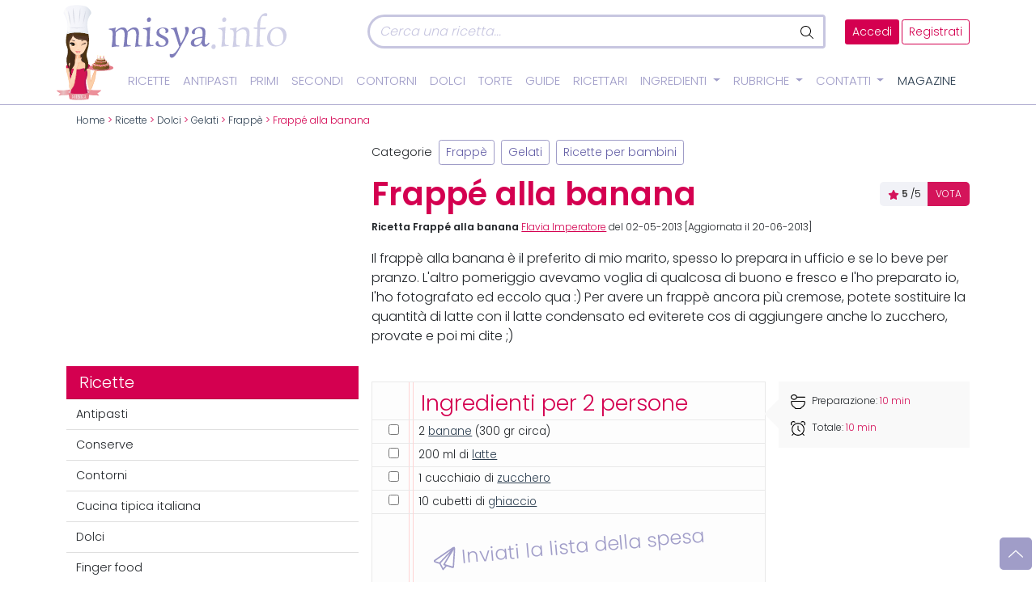

--- FILE ---
content_type: text/css; charset=utf-8
request_url: https://www.misya.info/wp-content/cache/min/1/wp-content/themes/misya2022/css/ricetta.css?ver=1760441914
body_size: 2043
content:
.vota{padding:5px 0 5px 10px;border-radius:5px;background-color:#f1f2f7;height:30px;font-size:12px}.vota span{color:#444;font-weight:700;font-size:12px}.vota span.grg{color:#000;margin-right:5px;font-weight:400}.vota a{background-color:#d4145a;color:#fff!important;padding:0 10px!important;border-radius:0 5px 5px 0;display:inline-block!important;text-decoration:none!important;height:30px;margin-top:-5px;line-height:30px}.vota a:hover,.vota a:visited{background-color:#b51151;color:#fff}.ingr .box-ingr{background-color:#fdfdfd;border:1px solid #e9e9e9;padding:6px 0;position:relative;margin:12px 0 35px}.ingr .box-ingr::before{content:"";height:100%;width:1px;background-color:#ffd4d4;position:absolute;top:0}.ingr .box-ingr::after{content:"";height:100%;width:1px;background-color:#ffd4d4;position:absolute;top:0;left:50px}.ingr .box-ingr::before{left:45px}.ingr .box-ingr .list-ingr li{padding:.25rem 1.25rem;background-color:transparent;border:none;border-bottom:1px solid #e9e9e9!important;border-radius:0!important}.ingr .box-ingr .list-ingr li a{text-decoration:underline}.ingr .box-ingr .list-ingr li a:visited{text-decoration:underline}.ingr .box-ingr .list-ingr li a:hover,.ingr .box-ingr .list-ingr li a:visited:hover{text-decoration:none}.ingr .box-ingr .list-ingr li.tit-ing{background-color:transparent;border-color:transparent;font-size:1.68rem;font-style:normal;color:#d40050;padding:0 0 0 60px}.ingr .box-ingr .list-ingr li.sub-tit-ing{font-size:1.6rem;font-style:normal;color:#aeabd0;padding:5px 0 5px 60px}.ingr .box-ingr #invia-lista{background-color:transparent!important;color:#a09dc8!important;font-size:1.5rem;text-decoration:none;transform:rotate(-5deg);position:relative;z-index:2}.ingr .box-ingr #invia-lista:hover{background-color:transparent!important;color:#d40050!important;text-decoration:underline}.inforicetta{background:#f9f9f9;padding:15px 15px 1px;position:relative}.inforicetta li{margin-bottom:10px}.inforicetta li span{color:#d4145a}.inforicetta::after{content:"";border-top:15px solid transparent;border-right:15px solid #f9f9f9;border-bottom:15px solid transparent;position:absolute;top:25px;left:-15px}.inforicetta::before{content:"";border-top:18px solid transparent;border-right:18px solid #f9f9f9;border-bottom:18px solid transparent;position:absolute;top:22px;left:-18px}.btn-overlay{background-color:rgba(0,0,0,.7);position:absolute;bottom:0;padding:10px 25px 10px 15px;right:-10px;border-radius:5px 0 0 0;transform:skew(-10deg)}.btn-overlay img{transform:skew(10deg)}figure{overflow:hidden}figure img{transform:scale(1.1)}.procedimento .titolo{margin-top:0}.procedimento .titolo::before{top:42px}.procedimento .titolo .pro{text-transform:uppercase;font-weight:600;letter-spacing:3px;color:#d40050;font-size:14px;margin-bottom:3px}img.size-full{height:auto!important;position:relative;width:100%!important;transform:scale(1.1)}div[name=istruzioni] img{height:auto!important;position:relative;width:100%!important;transform:scale(1.1)}div[name=istruzioni] a{color:#d40050}div[name=istruzioni] a:hover{text-decoration:underline}.img-step{position:relative;margin-bottom:1rem;overflow:hidden;border-radius:10px}.img-step .img-step-num{background-color:#d40050;border-radius:100%;color:#fff;font-size:25px;height:40px;width:40px;position:absolute;text-align:center;line-height:40px;left:5px;top:5px}.tags{list-style:none;margin:0;overflow:hidden;padding:0}.tags li{float:left}.tags li .rtag{background:#f1f2f7;border-radius:3px 30px 30px 3px;color:#2c3e50;display:inline-block;height:auto;line-height:20px;padding:5px 20px 5px 23px;position:relative;margin:0 10px 10px 0;text-decoration:none;-webkit-transition:color .2s}.tags li .rtag::before{background:#fff;border-radius:10px;box-shadow:inset 0 1px rgba(0,0,0,.25);content:"";height:6px;left:10px;position:absolute;width:6px;top:45%}.tags li .rtag:hover{background-color:#d40050;color:#fff}.tags li .rtag:hover::after{border-left-color:#d40050}.box-sap{background-color:#f4f4f9;border:1px solid #e1e0ee;padding:37px 15px 0;position:relative;margin:25px 0;border-radius:15px}.box-sap .misap{left:0;position:absolute;top:-35px;z-index:100}.box-sap .misap img{height:150px}.box-sap #sap-ctrl{padding-left:100px;font-size:.9rem}.box-sap #sap-ctrl strong{background:#d40050;min-width:20px;min-height:20px;display:inline-block;border-radius:4px;color:#fff;text-align:center;line-height:20px}.guide a:hover i{font-weight:900}.box-comm{background-color:#f1f2f7;padding:5px 15px 15px;border-radius:6px}.box-comm .rating{display:block;float:left;padding-left:0;background:0 0!important;margin-bottom:0}.box-comm .rating li{float:left;margin:0 2px 2px 0;width:34px;height:auto;cursor:pointer;list-style:none!important;position:relative}.box-comm .rating li .l{background:url(/wp-content/themes/misya2022/images/star-regular.svg) center center no-repeat;height:25px;width:28px;display:block}.box-comm .rating li .l:hover{background:url(/wp-content/themes/misya2022/images/star-solid.svg) center center no-repeat;height:25px;width:28px;display:block}.box-comm .rating li .l:hover::after{content:"";border-top:10px solid #91a6ff;border-right:10px solid transparent;border-left:10px solid transparent;position:absolute;top:-13px;left:4px}.box-comm .rating li .l::before{display:inline-block;color:#fff;z-index:1;position:absolute;top:-40px;left:-2px;background-color:#91a6ff;width:32px;height:30px;text-align:center;border-radius:4px}.box-comm .rating li .r{display:none!important}.box-comm .rating li.rover .l{background:url(/wp-content/themes/misya2022/images/star-solid.svg) center center no-repeat;height:25px;width:28px;display:block}.box-comm .rating li.whole .l{background:url(/wp-content/themes/misya2022/images/whole.svg) center center no-repeat;height:25px;width:28px;display:block}.box-comm .rating li:nth-child(1) .l:hover::before{content:"";background:#91a6ff url(/wp-content/themes/misya2022/images/fa/face-frown.svg) center center no-repeat;width:32px;height:30px}.box-comm .rating li:nth-child(2) .l:hover::before{content:"";background:#91a6ff url(/wp-content/themes/misya2022/images/fa/face-meh.svg) center center no-repeat;width:32px;height:30px}.box-comm .rating li:nth-child(3) .l:hover::before{content:"";background:#91a6ff url(/wp-content/themes/misya2022/images/fa/face-smile.svg) center center no-repeat;width:32px;height:30px}.box-comm .rating li:nth-child(4) .l:hover::before{content:"";background:#91a6ff url(/wp-content/themes/misya2022/images/fa/face-grin.svg) center center no-repeat;width:32px;height:30px}.box-comm .rating li:nth-child(5) .l:hover::before{content:"";background:#91a6ff url(/wp-content/themes/misya2022/images/fa/face-laugh-beam.svg) center center no-repeat;width:32px;height:30px}#commentlist{width:100%;list-style-type:none;counter-reset:comments;padding-left:0}#commentlist li{position:relative}#commentlist li::before{counter-increment:comments;content:counters(comments,".") " ";top:13px;position:absolute;left:90px;z-index:2;font-weight:700}#commentlist li.tmisya::before{color:#fff}#commentlist li .thumbnail{padding:0}#commentlist li .thumbnail img{height:90px}#commentlist li .thumbnail img[alt=Utente]{height:60px}#commentlist li .card .card-header{padding:.5rem .5rem .5rem 2.7rem;background-color:#d40050;border-bottom:none}#commentlist li .card .card-header::after,#commentlist li .card .card-header::before{position:absolute;top:11px;left:-16px;right:100%;width:0;height:0;display:block;content:" ";border-color:transparent;border-style:solid solid outset;pointer-events:none}#commentlist li .card .card-header::after{border-width:7px;border-right-color:#d40050;margin-top:1px;margin-left:2px}#commentlist li .card .card-header.cuser{background-color:#f1f2f7;color:#d40050}#commentlist li .card .card-header.cuser::after{border-right-color:#f1f2f7}#commentlist li .card .card-header.cuser .text-muted{color:#d40050!important}#commentlist li .card .card-header.cuser .text-muted img{margin:-3px 2px 0}#commentlist li .card .card-header.cmisya{color:#fff!important}#commentlist li .card .card-header.cmisya a{text-decoration:underline;color:#fff!important}#commentlist li .card .card-header.cmisya a:hover{text-decoration:none}#commentlist li .card .card-header.cmisya .text-muted{color:#fff!important}#commentlist li .card .card-header.cmisya .text-muted img{margin:-3px 2px 0}#commentlist li .card .card-header .text-muted{float:right}#commentlist li .card .card-body{padding:.5rem}#boxcommenti{float:left;width:100%}#commentform{width:100%}#cnt-attuale{color:#df2b5b;font-weight:900}.subscribe-to-comments br{display:none}.subscribe-to-comments a{text-decoration:underline}.subscribe-to-comments a:hover{text-decoration:none}.box-lista{background-color:#f1edea}.box-lista h5{border-bottom:2px dashed;color:#64609e;font-weight:600;padding-left:50px;width:100%}.box-lista h5 img{left:-20px;position:absolute;height:65px}.box-lista .corpo{background:transparent url(/wp-content/themes/misya2022/images/carrello.svg) no-repeat scroll right bottom;background-size:20%;margin-right:15px}.box-lista .corpo #Messaggio{width:75%}.box-lista .modal-footer{background-color:#9792b8;border:medium;border-radius:0 0 5px 5px}.box-lista .modal-footer .ckbox{color:#fff;width:100%}.addric .h3{font-family:"Poppins",sans-serif}.addric .img-ok img{height:180px;margin-bottom:-1px}@media screen and (max-width:1199px){#commentlist li::before{left:60px}}@media screen and (max-width:991px){#commentlist li::before{left:70px}}@media screen and (max-width:767px){.box-ingr{margin:0}.inforicetta{border-top:1px solid #999;border-bottom:1px solid #999;padding-top:10px;background-color:transparent}.inforicetta:before,.inforicetta:after{display:none}.inforicetta li{margin:0 10px 10px;display:inline-block;text-align:center;width:100px}.inforicetta li span{display:block}.inforicetta li i{display:block;margin:0 auto}.box-infosoc ul li{width:20%}.btn.btn-misya.btn-product-left{display:none}#commentlist li::before{left:55px}}@media screen and (max-width:540px){#commentlist li::before{left:95px;top:13px}}@media screen and (max-width:414px){.inforicetta li{margin:0 0 10px}#commentlist li::before{left:75px}#commentlist li .card .card-header{padding-left:2rem}#commentlist li .card .card-header .text-muted{float:left}}@media screen and (max-width:400px){.box-ingr #invia-lista i{display:block}}@media screen and (max-width:375px){.inforicetta li{width:95px}#commentlist li::before{left:65px}}

--- FILE ---
content_type: text/css; charset=utf-8
request_url: https://www.misya.info/wp-content/cache/min/1/wp-content/themes/misya2022/css/print.css?ver=1760441914
body_size: 838
content:
@media print{@page{size:A4 portrait;margin:1cm 2cm}.row{--bs-gutter-x:1.5rem;--bs-gutter-y:0;display:flex;flex-wrap:wrap;margin:calc(-1*var(--bs-gutter-y));margin-right:calc(-0.5*var(--bs-gutter-x));margin-left:calc(-0.5*var(--bs-gutter-x))}body{line-height:1.5;color:#000;background:none;background-color:#fff;font-size:.75rem!important;padding:0;position:relative;overflow:visible;z-index:9999}.products-grid{max-width:100%!important;width:100%!important;flex:100%!important}.products-grid .intro{font-size:.75rem!important;padding-bottom:0!important}.products-grid .ingr{width:100%!important}.products-grid .ingr .box-ingr{border:none;margin-top:0;background-color:transparent}.products-grid .ingr .box-ingr::before,.products-grid .ingr .box-ingr::after{display:none}.products-grid .ingr .box-ingr .list-ingr{display:block;width:100%;margin-bottom:.5rem!important}.products-grid .ingr .box-ingr .list-ingr li{width:50%;float:left;display:block;border-radius:0;border:none!important;padding-left:0}.products-grid .ingr .box-ingr .list-ingr li.tit-ing.active{font-size:1.8rem;width:100%}.products-grid .ingr .box-ingr .list-ingr li.sub-tit-ing.active{padding-left:0;width:100%;border-bottom:1px solid!important;font-size:1.3rem}.products-grid .ingr .box-ingr .list-ingr li a{text-decoration:none}.products-grid .ingr .box-ingr .list-ingr li .col{font-size:.7rem}.products-grid .ingr .box-ingr .list-ingr li .col-auto{display:none}.products-grid .versioni{width:100%!important}.products-grid .versioni .inforicetta{width:100%!important;margin:5pt 0;background-color:transparent}.products-grid .versioni .inforicetta::before,.products-grid .versioni .inforicetta::after{display:none}.products-grid .versioni .inforicetta li{width:33.33333333%;float:left;display:block;text-align:center}.products-grid figure{page-break-after:alvoid}.products-grid figure img{width:100%!important}.products-grid figure img.lazyload{src:attr(data-src)}.products-grid .procedimento{page-break-before:always;margin-top:2rem;margin-bottom:2rem}.products-grid div[name=istruzioni]{font-size:.75rem!important}.products-grid div[name=istruzioni] .img-step img{width:100%!important;page-break-inside:avoid}.products-grid div[name=istruzioni] .img-step img.lazyload{src:attr(data-src);page-break-inside:avoid}.page-break{display:block;page-break-before:always;margin-top:500px}.container{width:100%!important;float:none;margin:0 auto}.shadow-sm{box-shadow:none!important}#gotop,#breadcrumb,#sidebar,#boxcommenti,#commentform,#commentlist,header,input,.order-1,.border-top,.bg-newsl,.smalltags,.box-sap,.btn,.box-infosoc,.vota,.embed-responsive,footer,.noprint,figcaption,.rac-rilievo,.btn-overlay,.musth,#floor-ad-wrapper,.gptslot,.googlead{display:none!important}.intro,.img-step,div[name=istruzioni]{display:block}.col-lg-1,.col-lg-2,.col-lg-3,.col-lg-4,.col-lg-5,.col-lg-6,.col-lg-7,.col-lg-8,.col-lg-9,.col-lg-10,.col-lg-11,.col-lg-12,.col-md-1,.col-md-2,.col-md-3,.col-md-4,.col-md-5,.col-md-6,.col-md-7,.col-md-8,.col-md-9,.col-md-10,.col-md-11,.col-md-12,.col-sm-1,.col-sm-2,.col-sm-3,.col-sm-4,.col-sm-5,.col-sm-6,.col-sm-7,.col-sm-8,.col-sm-9,.col-sm-10,.col-sm-11,.col-sm-12,.col-1,.col-2,.col-3,.col-4,.col-5,.col-6,.col-7,.col-lg-8,.col-lg-9,.col-lg-10,.col-lg-11,.col-12{float:left;-ms-flex:unset;flex:unset;max-width:100%;display:block}.col-lg-12,.col-md-12,.col-sm-12,.col-12{width:100%}.col-lg-11,.col-md-11,.col-sm-11,.col-11{width:91.66666667%}.col-lg-10,.col-md-10,.col-sm-10,.col-10{width:83.33333333%}.col-lg-9,.col-md-9,.col-sm-9,.col-9{width:75%}.col-lg-8,.col-md-8,.col-sm-8,.col-8{width:66.66666667%}.col-lg-7,.col-md-7,.col-sm-7,.col-7{width:58.33333333%}.col-lg-6,.col-md-6,.col-sm-6,.col-6{width:50%}.col-lg-5,.col-md-5,.col-sm-5,.col-5{width:41.66666667%}.col-lg-4,.col-md-4,.col-sm-4,.col-4{width:33.33333333%}.col-lg-3,.col-md-3,.col-sm-3,.col-3{width:25%}.col-lg-2,.col-md-2,.col-sm-2,.col-2{width:16.66666667%}.col-lg-1,.col-md-1,.col-sm-1,.col-1{width:8.33333333%}}

--- FILE ---
content_type: image/svg+xml
request_url: https://www.misya.info/wp-content/themes/misya2022/images/fa/paper-plane-blu.svg
body_size: 290
content:
<?xml version="1.0" encoding="utf-8"?>
<!-- Generator: Adobe Illustrator 26.5.0, SVG Export Plug-In . SVG Version: 6.00 Build 0)  -->
<svg version="1.1" id="Livello_1" xmlns="http://www.w3.org/2000/svg" xmlns:xlink="http://www.w3.org/1999/xlink" x="0px" y="0px"
	 viewBox="0 0 512 512" style="enable-background:new 0 0 512 512;" xml:space="preserve">
<style type="text/css">
	.st0{fill:#A09DC8;}
</style>
<path class="st0" d="M498.1,5.6C492.7,1.9,486.4,0,480,0c-5.5,0-10.9,1.4-15.9,4.2l-448,255.1c-10.6,7-16.8,18.5-16.1,29.8
	s8.4,22.9,19.6,27.5l103.2,43l61.8,146.5c1.5,4.4,4.5,5.8,6.4,5.8c2.1,0,4.1-0.8,5.6-2.2l85.8-82.4l120.4,50.2
	c4.3,1.8,8.5,2.5,12.3,2.5c6.6,0,12.1-2.1,15.7-4.1c8.6-4.8,14.5-13.3,16-23l64-415.1C513.5,24.7,508.3,12.6,498.1,5.6z M32,288
	L412.1,70.8L123.9,326.3L32,288z M200.7,462.3l-49.6-117.4l229.5-203.4L211.1,374.6c-2.9,4-3.8,9.1-2.4,13.8
	c1.4,4.8,4.8,8.6,9.4,10.4l34.4,13.8L200.7,462.3z M416.7,443.3L249,376.7L474.7,66.4L416.7,443.3z"/>
</svg>


--- FILE ---
content_type: image/svg+xml
request_url: https://www.misya.info/wp-content/themes/misya2022/images/misya.svg
body_size: 1576
content:
<svg id="a13fab72-29c9-42a3-b0a6-238f0aeea3a7" data-name="Livello 1" xmlns="http://www.w3.org/2000/svg" viewBox="0 0 229.45 57.85"><path d="M43.37,43c-3.79.17-6.5.12-9.38.91a132.71,132.71,0,0,0,1.53-15.14c0-3.84-.85-7.68-4.58-7.68-2.49,0-4.91,2.15-6.66,3.73v.81c0,4.12-.79,9.2-.79,12.48,0,2.93.84,3.55,3.33,3.55h1.52v1.3c-3.89.17-6.49.17-9.37.91a130.45,130.45,0,0,0,1.51-15.14c0-3.84-.73-7.68-4.57-7.68-2.6,0-5,2.26-6.89,3.95-.28,3.62-.51,7.85-.51,11,0,4.74.23,5.7,3.39,5.7h1.41V43H12.8a34.79,34.79,0,0,0-8.86.91,108.85,108.85,0,0,0,1.35-17C5.29,24,5.12,21,.77,21H.27V19.69a31.61,31.61,0,0,0,9.1-1.47,41.46,41.46,0,0,0-.92,5.19c3.74-3.39,6.45-5.19,9.89-5.19,2.09,0,4.74.84,5.64,4.74,3.68-3.22,5.93-4.74,9.44-4.74,2.27,0,5.88,1.07,5.88,7.4,0,4.12-.79,9.2-.79,12.48,0,2.93.84,3.55,3.33,3.55h1.53Z" transform="translate(-0.27 -0.08)" style="fill:#7f7dba"/><path d="M52.73,35.84c0,5,.28,5.81,3.55,5.81h1.24V43h-.44a34.05,34.05,0,0,0-8.77.91,116.84,116.84,0,0,0,1.42-17.62c0-3.45-.56-5.26-4.46-5.26H44.7V19.69a44.4,44.4,0,0,0,9.44-1.47A118.15,118.15,0,0,0,52.73,35.84Zm-3.45-27A2.89,2.89,0,0,1,52,5.74h.14a2.6,2.6,0,0,1,2.63,2.57c0,.09,0,.18,0,.27a2.87,2.87,0,0,1-2.61,3.09H52c-1.54,0-2.68-.86-2.68-2.84Z" transform="translate(-0.27 -0.08)" style="fill:#7f7dba"/><path d="M73.51,23.75c0-2.43-1.17-4-3.84-4-3,0-4.74,1.8-4.74,4,0,3.11,3.27,4.24,6.1,5.59C73.75,30.87,77,32.51,77,36.4c0,3.45-2.6,7.12-9.66,7.12-4.24,0-7.12-1.58-7.12-4.12,0-2,1.47-3.22,3.51-3.28v.51c0,3.39,2,5.42,5.08,5.42A4.36,4.36,0,0,0,73.4,38a4.17,4.17,0,0,0,0-.5c0-3.16-3.62-4.57-6.16-5.76l-1-.5c-2.88-1.53-4.68-2.66-4.68-6.05,0-5.64,5.64-6.94,9-6.94s6.67,1.18,6.67,4.18c0,1.63-1.31,3.16-4,3.16A7,7,0,0,0,73.51,23.75Z" transform="translate(-0.27 -0.08)" style="fill:#7f7dba"/><path d="M93,38.49h.55c2.2-4,5.59-10,5.59-15A7.84,7.84,0,0,0,97.91,19a3.88,3.88,0,0,1,2.6-.79c1.8,0,2.72,1.18,2.72,3.16,0,3.78-2.89,8.64-4.86,12.31l-5.2,9.26c-3.16,5.65-8,15-11.75,15a2.67,2.67,0,0,1-2.94-2.36,3.42,3.42,0,0,1,0-.64,5,5,0,0,1,.34-1.8,6,6,0,0,0,2.2.45c3.62,0,6.78-4.52,9.77-9.89l-6.14-19c-.92-2.82-1.92-3.73-4.25-3.73H80V19.69c3.22-.17,4.36-.74,7.4-1.47A41.79,41.79,0,0,0,89,25.45Z" transform="translate(-0.27 -0.08)" style="fill:#7f7dba"/><path d="M121.06,30.81a41.14,41.14,0,0,0,.23-4.57c0-3.45-.78-6.55-5-6.55a5,5,0,0,0-5.08,4.91v.28a7,7,0,0,0,.28,1.75,2.66,2.66,0,0,1-1.92.74,2,2,0,0,1-2.14-2.32c0-4.12,6.33-6.83,10.84-6.83,4.35,0,7,1.86,7,6.43,0,3.9-.85,9.94-.85,12.66,0,2.31.56,3.67,1.75,3.67,1.41,0,2.82-2,3.44-2.66l1,.85c-2.54,3.61-4.35,4.35-6.15,4.35-2.6,0-4-2.32-4-4.75-1.53,2.38-3.84,4.75-8.14,4.75-5,0-6-2.88-6-4.86C106.22,32.17,117.28,31,121.06,30.81Zm-.16,1.41c-3.78.45-10.62.74-10.62,5.88a3.12,3.12,0,0,0,2.84,3.38,5,5,0,0,0,.55,0C118.36,41.48,120.28,36.91,120.9,32.22Z" transform="translate(-0.27 -0.08)" style="fill:#7f7dba"/><path d="M132.53,40.58a2.93,2.93,0,0,1,2.7-3.15h.19c1.52,0,2.64,1,2.64,2.94a2.9,2.9,0,0,1-2.64,3.15h-.18C133.67,43.52,132.53,42.58,132.53,40.58Z" transform="translate(-0.27 -0.08)" style="fill:#cfcfe6"/><path d="M150,35.84c0,5,.28,5.81,3.56,5.81h1.24V43h-.44a33.93,33.93,0,0,0-8.76.91,118.09,118.09,0,0,0,1.36-17.62c0-3.45-.57-5.26-4.46-5.26h-.58V19.69a44.21,44.21,0,0,0,9.43-1.47A120.81,120.81,0,0,0,150,35.84Zm-3.45-27a2.91,2.91,0,0,1,2.7-3.1h.14a2.6,2.6,0,0,1,2.6,2.6,1.94,1.94,0,0,1,0,.24,2.85,2.85,0,0,1-2.58,3.09h-.17C147.67,11.72,146.53,10.82,146.53,8.84Z" transform="translate(-0.27 -0.08)" style="fill:#cfcfe6"/><path d="M185.78,43c-3.94.17-6.44.12-9.36.91a111.57,111.57,0,0,0,1.52-15.14c0-3.84-.28-7.68-5.19-7.68-2.83,0-5.88,2.2-7.68,3.84-.17,3.67-.51,7.91-.51,11.07,0,4.74.22,5.7,3.44,5.7h1.36V43a36,36,0,0,0-9.38.91,110.09,110.09,0,0,0,1.36-17c0-2.88-.11-5.88-4.52-5.88h-.51V19.69a29.32,29.32,0,0,0,9.09-1.47c-.28,1.63-.73,3.61-.9,5.19,4.07-3.44,7.34-5.19,10.9-5.19,2.26,0,6.33,1.07,6.33,7.4,0,4.12-.79,9.2-.79,12.48,0,2.93.84,3.55,3.38,3.55h1.47Z" transform="translate(-0.27 -0.08)" style="fill:#cfcfe6"/><path d="M192.05,20.58a45.19,45.19,0,0,1-4.63-.51l.11-1.3h4.63c0-.39,0-2.88.12-4.69.22-5.19,5-14,10.67-14,1.36,0,2.09.73,2.09,1.86a3.66,3.66,0,0,1-.79,2.26,13.83,13.83,0,0,0-3.33-.51c-3.45,0-4.63,2.09-5.25,13.56l-.12,1.52a60.43,60.43,0,0,0,8.08-.45l-1.19,2.54h-1.8c-1.76,0-3.39,0-5.14-.06l-.29,5.26c-.22,3.67-.22,7.34-.22,9.77,0,4.74.17,5.81,3.61,5.81h1.19v1.3c-3.56.17-6,0-9.38.91.62-6.5,1.19-12.48,1.41-17.91Z" transform="translate(-0.27 -0.08)" style="fill:#cfcfe6"/><path d="M218.43,18.22c8.14,0,11.3,4.91,11.3,10.78,0,7.91-5.93,14.52-13.61,14.52-8.81,0-11.41-5.54-11.41-11.35C204.73,25.16,209.84,18.22,218.43,18.22ZM208.78,30.7c0,5.36,2.54,11.12,8.53,11.12,5.25,0,8.35-4.06,8.35-10.67,0-4.86-2.59-11.35-8.47-11.35-5.46,0-8.42,5.25-8.42,10.9Z" transform="translate(-0.27 -0.08)" style="fill:#cfcfe6"/></svg>

--- FILE ---
content_type: image/svg+xml
request_url: https://www.misya.info/wp-content/themes/misya2022/images/fa/star-red.svg
body_size: 103
content:
<?xml version="1.0" encoding="utf-8"?>
<!-- Generator: Adobe Illustrator 26.5.0, SVG Export Plug-In . SVG Version: 6.00 Build 0)  -->
<svg version="1.1" id="Livello_1" xmlns="http://www.w3.org/2000/svg" xmlns:xlink="http://www.w3.org/1999/xlink" x="0px" y="0px"
	 viewBox="0 0 576 512" style="enable-background:new 0 0 576 512;" xml:space="preserve">
<style type="text/css">
	.st0{fill:#D4145A;}
</style>
<path class="st0" d="M316.9,18c-5.3-11-16.5-18-28.8-18s-23.4,7-28.8,18L195,150.3L51.4,171.5c-12,1.8-22,10.2-25.7,21.7
	s-0.7,24.2,7.9,32.7L137.8,329l-24.6,145.7c-2,12,3,24.2,12.9,31.3s23,8,33.8,2.3l128.3-68.5l128.3,68.5c10.8,5.7,23.9,4.9,33.8-2.3
	s14.9-19.3,12.9-31.3L438.5,329l104.2-103.1c8.6-8.5,11.7-21.2,7.9-32.7s-13.7-19.9-25.7-21.7l-143.7-21.2L316.9,18z"/>
</svg>


--- FILE ---
content_type: image/svg+xml
request_url: https://www.misya.info/wp-content/themes/misya2022/images/star-regular.svg
body_size: 288
content:
<?xml version="1.0" encoding="utf-8"?>
<!-- Generator: Adobe Illustrator 26.1.0, SVG Export Plug-In . SVG Version: 6.00 Build 0)  -->
<svg version="1.1" id="Livello_1" xmlns="http://www.w3.org/2000/svg" xmlns:xlink="http://www.w3.org/1999/xlink" x="0px" y="0px"
	 viewBox="0 0 576 512" style="enable-background:new 0 0 576 512;" xml:space="preserve">
<style type="text/css">
	.st0{fill:#91A6FF;}
</style>
<path class="st0" d="M287.9,0c9.2,0,17.6,5.2,21.6,13.5l68.6,141.3l153.3,22.7c9,1.3,16.4,7.6,19.3,16.2c2.8,8.7,0.5,18.2-5.9,24.5
	L433.6,328.4l26.3,155.5c1.5,9-2.2,18.2-9.7,23.5c-7.4,5.3-18.1,6-25.3,1.7l-137-73.2l-137.8,73.2c-7.2,4.3-17,3.6-24.5-1.7
	c-7.4-5.3-11.1-14.5-10.5-23.5l27.1-155.5L31.1,218.2c-6.5-6.3-8.8-15.8-5.9-24.5c2.8-8.6,10.3-14.9,19.3-16.2l153.2-22.7
	l68.6-141.3C270.4,5.2,278.7,0,287.9,0L287.9,0z M287.9,78.9l-52.5,108.2c-3.5,7.1-10.3,12.1-18.1,13.3L99,217.9l85.9,85.1
	c5.5,5.5,8,13.4,6.7,21.1l-20.2,119.6l105.2-56.2c7.1-3.8,15.6-3.8,22.6,0l105.2,56.2l-20.2-119.6c-1.3-7.7,1.3-15.6,6.8-21.1
	l85.9-85.1l-118.3-17.4c-7.9-1.2-14.7-6.2-18.1-13.3L287.9,78.9z"/>
</svg>


--- FILE ---
content_type: image/svg+xml
request_url: https://www.misya.info/wp-content/themes/misya2022/images/bowl-spoon-light.svg
body_size: 254
content:
<svg xmlns="http://www.w3.org/2000/svg" viewBox="0 0 512 512"><!--! Font Awesome Pro 6.2.0 by @fontawesome - https://fontawesome.com License - https://fontawesome.com/license (Commercial License) Copyright 2022 Fonticons, Inc. --><path d="M0 96C0 42.98 50.14 0 112 0C167.5 0 213.6 34.6 222.5 80H496C504.8 80 512 87.16 512 96C512 104.8 504.8 112 496 112H222.5C213.6 157.4 167.5 192 112 192C50.14 192 0 149 0 96zM112 160C160.1 160 192 126.9 192 96C192 65.1 160.1 32 112 32C63.01 32 32 65.1 32 96C32 126.9 63.01 160 112 160zM461.1 224C488.7 224 510.6 247.2 509 274.8L508.4 285.2C503.5 369.3 452.5 440.3 380.9 474.4C373.3 496.3 352.5 512 328 512H183.1C159.5 512 138.7 496.3 131.1 474.4C59.47 440.3 8.545 369.3 3.597 285.2L2.989 274.8C1.367 247.2 23.29 224 50.91 224H461.1zM184 480H328C338.4 480 347.4 473.3 350.7 463.9C353.5 455.8 359.4 449.2 367.2 445.5C428.6 416.2 472.2 355.3 476.5 283.3L477.1 272.9C477.6 263.7 470.3 256 461.1 256H50.91C41.7 256 34.39 263.7 34.93 272.9L35.54 283.3C39.78 355.3 83.39 416.2 144.8 445.5C152.6 449.2 158.5 455.8 161.3 463.9C164.6 473.3 173.6 480 184 480H184z"/></svg>

--- FILE ---
content_type: image/svg+xml
request_url: https://www.misya.info/wp-content/themes/misya2022/images/logo.svg
body_size: 27810
content:
<?xml version="1.0" encoding="utf-8"?>
<!-- Generator: Adobe Illustrator 26.2.0, SVG Export Plug-In . SVG Version: 6.00 Build 0)  -->
<svg version="1.1" id="b053ab83-c600-4e24-94a2-5d3b4def69a5"
	 xmlns="http://www.w3.org/2000/svg" xmlns:xlink="http://www.w3.org/1999/xlink" x="0px" y="0px" viewBox="0 0 130.1 53.9"
	 style="enable-background:new 0 0 130.1 53.9;" xml:space="preserve">
<style type="text/css">
	.st0{fill:#E8BCC8;}
	.st1{fill:url(#SVGID_1_);}
	.st2{fill:url(#SVGID_00000018199708013266064340000016795542933745924752_);}
	.st3{fill:#EBB089;}
	.st4{fill:url(#SVGID_00000150088535139235347240000003362864541536557957_);}
	.st5{fill:url(#SVGID_00000109739504528759604980000000427772695183538879_);}
	.st6{fill:url(#SVGID_00000173880312544082435270000000036032443935488904_);}
	.st7{fill:#F6B186;}
	.st8{fill:url(#SVGID_00000018226169067092545880000003048080936686827145_);}
	.st9{fill:#FCD6B6;}
	.st10{fill:url(#SVGID_00000114043823692508349180000007201141872424075177_);}
	.st11{fill:url(#SVGID_00000174562617517500194060000007709682127505581493_);}
	.st12{fill:#D31552;}
	.st13{fill:#B71758;}
	.st14{fill:url(#SVGID_00000009589914973222543810000017782051133203767181_);}
	.st15{fill:none;}
	.st16{fill:#FDDFCC;}
	.st17{fill:url(#SVGID_00000076575336524360513680000011744809342723438260_);}
	.st18{fill:url(#SVGID_00000152232003273536635240000015678520498846441094_);}
	.st19{fill:url(#SVGID_00000018926157683511672260000007541559450743323009_);}
	.st20{fill:url(#SVGID_00000051351694583872770240000013107229324978044351_);}
	.st21{fill:url(#SVGID_00000098904696491924931730000003106026711056840613_);}
	.st22{fill:#F4AA76;}
	.st23{fill:url(#SVGID_00000025436634010670743040000013622669713662218899_);}
	.st24{fill:#5A4036;}
	.st25{fill:#ECBFA1;}
	.st26{fill:#FFFFFF;}
	.st27{fill:url(#SVGID_00000101073604287317584640000006701975681010360230_);}
	.st28{fill:url(#SVGID_00000119091002274333655060000015307919775042941831_);}
	.st29{fill:#010000;}
	.st30{fill:#FCE4B9;}
	.st31{fill:#434144;}
	.st32{fill:url(#SVGID_00000180336650767465398390000001135303255531679360_);}
	.st33{fill:url(#SVGID_00000124121196228747601440000002619658937020168107_);}
	.st34{fill:#DE4F51;}
	.st35{fill:url(#SVGID_00000108270224932201151800000000537853786598482110_);}
	.st36{fill:url(#SVGID_00000157309721457081793190000013094816154444145794_);}
	.st37{fill:url(#SVGID_00000131354834490710526000000007645256205944298654_);}
	.st38{fill:url(#SVGID_00000023269258674394971780000001436751151077425803_);}
	.st39{fill:url(#SVGID_00000083804833898828105350000001863419435103921308_);}
	.st40{fill:url(#SVGID_00000134248753165135151650000013183537588097393074_);}
	.st41{fill:url(#SVGID_00000155869478793488461040000016654538722717979528_);}
	.st42{fill:url(#SVGID_00000028292080360799218200000000916249858735161007_);}
	.st43{fill:url(#SVGID_00000156582027905715966000000008406750654396885947_);}
	.st44{fill:#FBFBFB;}
	.st45{fill:#E5EAEF;}
	.st46{opacity:0.5;}
	.st47{fill:#C1C4D1;}
	.st48{fill:url(#SVGID_00000042002454015839807000000004425195715575895705_);}
	.st49{fill:#F1AE83;}
	.st50{fill:url(#SVGID_00000068668742444013520980000003452640428275195564_);}
	.st51{fill:url(#SVGID_00000056392124847243599270000008799977499423671432_);}
	.st52{fill:url(#SVGID_00000121257241891004376230000012752254021164964534_);}
	.st53{fill:url(#SVGID_00000068640060306443349090000011474268340456574119_);}
	.st54{fill:#CC5C69;}
	.st55{fill:url(#SVGID_00000102513699196247061900000003401993129126684850_);}
	.st56{fill:url(#SVGID_00000137823523930911230980000000383708731778303107_);}
	.st57{fill:#A86C2F;}
	.st58{fill:#E9AF72;}
	.st59{fill:#EE808B;}
	.st60{fill:#ED7486;}
	.st61{fill:#ECE1BF;}
	.st62{fill:#F2E7C5;}
	.st63{fill:url(#SVGID_00000075878110490721884990000010816577624628745353_);}
	.st64{fill:#EE7284;}
	.st65{fill:#945726;}
	.st66{fill:url(#SVGID_00000059284941656098769810000012080851671406256284_);}
	.st67{fill:url(#SVGID_00000119111426464684021820000009822070842304334777_);}
	.st68{fill:url(#SVGID_00000172416595735759427870000018230421177591888543_);}
	.st69{fill:url(#SVGID_00000056385162497496247310000002980817378327598256_);}
	.st70{fill:url(#SVGID_00000147910293613987848240000006639034239127925432_);}
	.st71{fill:url(#SVGID_00000074408507369873646800000016354002283469379248_);}
	.st72{fill:url(#SVGID_00000023996548655979449610000004587490003041412758_);}
	.st73{fill:url(#SVGID_00000130617461994437206010000017483321100224042426_);}
	.st74{fill:url(#SVGID_00000158022509592717186990000014548772574946990781_);}
	.st75{fill:url(#SVGID_00000005951178526464617720000014384344771347134904_);}
	.st76{fill:url(#SVGID_00000055680514784506855930000011137789965713594247_);}
	.st77{fill:url(#SVGID_00000063611468273117006110000011199539103774616244_);}
	.st78{fill:url(#SVGID_00000075143889602746271640000008534029596196892084_);}
	.st79{fill:url(#SVGID_00000080915438492322142590000003739928304779274115_);}
	.st80{fill:url(#SVGID_00000007413140207922141240000007146490342899483839_);}
	.st81{fill:url(#SVGID_00000098200406517747940050000012041450457619461512_);}
	.st82{fill:url(#SVGID_00000029042446803674458140000005172640814353668239_);}
	.st83{fill:url(#SVGID_00000091719173940500474700000016251549567342245052_);}
	.st84{fill:url(#SVGID_00000083076632007703938680000002934995953138832024_);}
	.st85{fill:url(#SVGID_00000098201931454126686110000004232265354033369514_);}
	.st86{fill:url(#SVGID_00000026148395247312872370000008240010812590744981_);}
	.st87{fill:url(#SVGID_00000091736425447609024990000003306523749869093005_);}
	.st88{fill:url(#SVGID_00000136411552570203719090000010595013888267731882_);}
	.st89{fill:url(#SVGID_00000137843967944998981770000001065447974882704802_);}
	.st90{fill:url(#SVGID_00000029004382174721525700000008641857256711290245_);}
	.st91{fill:url(#SVGID_00000156568200585768245460000017363492371698484377_);}
	.st92{fill:#A0692B;}
	.st93{fill:#E26868;}
	.st94{fill:#E15C5E;}
	.st95{fill:url(#SVGID_00000137133904855490433280000009724912453404622259_);}
	.st96{fill:#E05A5C;}
	.st97{fill:url(#SVGID_00000068653436314121189100000014252678620580466311_);}
	.st98{fill:url(#SVGID_00000096056864445599780160000008832580786645455533_);}
	.st99{fill:url(#SVGID_00000119076324884296243220000003427257127026260382_);}
	.st100{fill:url(#SVGID_00000158720473102070714520000017285082954872399260_);}
	.st101{fill:url(#SVGID_00000157290879933391027750000002280924595203322242_);}
	.st102{fill:url(#SVGID_00000036231927835244386570000015588772609444795030_);}
	.st103{fill:url(#SVGID_00000152985732748168708860000009594814399641814191_);}
	.st104{fill:url(#SVGID_00000009548299909253877140000018408633510031890579_);}
	.st105{fill:url(#SVGID_00000180337459033492186340000017371817731457624451_);}
	.st106{fill:url(#SVGID_00000178169417042155060460000017564938097351195540_);}
	.st107{fill:url(#SVGID_00000072239437107392221460000004413608435904922804_);}
	.st108{fill:url(#SVGID_00000090254518355680752860000000816254500972547772_);}
	.st109{fill:url(#SVGID_00000096744032524528263710000006948982502897347261_);}
	.st110{fill:url(#SVGID_00000158751265266000755940000003808323954002456738_);}
	.st111{fill:url(#SVGID_00000057866096088894604300000002040032548104829579_);}
	.st112{fill:url(#SVGID_00000022548943050198697320000011015866054975046304_);}
	.st113{fill:url(#SVGID_00000175281913017213294240000004838785701240782510_);}
	.st114{fill:url(#SVGID_00000168102683471301548230000007307664118027851927_);}
	.st115{fill:url(#SVGID_00000155856256081843875140000004196181863977118118_);}
	.st116{fill:url(#SVGID_00000131358628850139012990000003633427852316755592_);}
	.st117{fill:url(#SVGID_00000090293600576037485200000017543712655769437069_);}
	.st118{fill:url(#SVGID_00000018216202083538693490000014064113389708632709_);}
	.st119{fill:url(#SVGID_00000152982419644367760580000007039904681353005234_);}
	.st120{fill:url(#SVGID_00000054242250567477675510000017577405816523316646_);}
	.st121{fill:url(#SVGID_00000052067592995458372220000003819761543406554536_);}
	.st122{fill:url(#SVGID_00000135690419542806966880000004743950778513483651_);}
	.st123{fill:url(#SVGID_00000042697173214694810810000002975734653453131174_);}
	.st124{fill:url(#SVGID_00000064332561374344555870000012085612931768148864_);}
	.st125{fill:url(#SVGID_00000007391831305284750160000017412720243495590073_);}
	.st126{fill:url(#SVGID_00000144310032163378833720000010112646957567850686_);}
	.st127{fill:url(#SVGID_00000022526721274795615620000012615808236165441170_);}
	.st128{fill:url(#SVGID_00000003079253935495626200000003967798547719819137_);}
	.st129{fill:url(#SVGID_00000065062975637836072680000007473321861059534525_);}
	.st130{fill:url(#SVGID_00000108304771530232619450000009658112183526773925_);}
	.st131{fill:url(#SVGID_00000088845867266542176640000009497326270222817162_);}
	.st132{fill:url(#SVGID_00000010282072517737112050000007980884986469114257_);}
	.st133{fill:url(#SVGID_00000042737522813170395170000003143599387047971754_);}
	.st134{fill:url(#SVGID_00000180327791908655808780000004331125083666065315_);}
	.st135{fill:url(#SVGID_00000163048142742285248550000001936577387171402135_);}
	.st136{fill:url(#SVGID_00000021108772612763481040000010183455355764261030_);}
	.st137{fill:url(#SVGID_00000096033701292887005510000004863787470305594007_);}
	.st138{fill:url(#SVGID_00000159468563070529503520000012782061358297985947_);}
	.st139{fill:url(#SVGID_00000028283709367825195060000001481775908580725142_);}
	.st140{fill:url(#SVGID_00000083809571622194754530000007534318575823065504_);}
	.st141{fill:url(#SVGID_00000109719001543443085960000018432713974765872287_);}
	.st142{fill:url(#SVGID_00000124857024159385229410000011818111266599317135_);}
	.st143{fill:url(#SVGID_00000165936097273382468570000007957784445469061812_);}
	.st144{fill:url(#SVGID_00000121243775268669635670000014048754601578219186_);}
	.st145{fill:url(#SVGID_00000130615782309181008920000012580607878599761577_);}
	.st146{fill:url(#SVGID_00000107551879623468154690000004549565880344713612_);}
	.st147{fill:url(#SVGID_00000010307756134946358930000001581323386294252170_);}
	.st148{fill:url(#SVGID_00000112621352859164579930000007455123734985979285_);}
	.st149{fill:#CB2337;}
	.st150{fill:#D7534C;}
	.st151{fill:#D46061;}
	.st152{fill:url(#SVGID_00000016048449728511740660000010683822786036298163_);}
	.st153{fill:#F2949A;}
	.st154{fill:#EF8089;}
	.st155{fill:#4C4A4B;}
	.st156{fill:url(#SVGID_00000078037849317988893580000002361674745532571323_);}
	.st157{fill:url(#SVGID_00000020363405439369676860000011120190952401950868_);}
	.st158{fill:url(#SVGID_00000057148381487361560630000017403422532884644244_);}
	.st159{fill:#EF82A6;}
	.st160{fill:#ED7098;}
	.st161{fill:#4E4244;}
	.st162{fill:url(#SVGID_00000159432040575841600310000014318924652865821342_);}
	.st163{fill:url(#SVGID_00000070814342912975179610000001376108539577899392_);}
	.st164{fill:url(#SVGID_00000101805404341116371380000006315830605159850423_);}
	.st165{fill:url(#SVGID_00000145744951207123497580000011721142262465045142_);}
	.st166{fill:url(#SVGID_00000168098469386591897200000007180078845835173526_);}
	.st167{fill:url(#SVGID_00000054260243369887524430000005711272768386143376_);}
	.st168{fill:url(#SVGID_00000023276531214819135110000011276147064097913251_);}
	.st169{fill:url(#SVGID_00000134235430085397431880000018030701056087602858_);}
	.st170{fill:url(#SVGID_00000080207788687747270080000018236736042595348393_);}
	.st171{fill:url(#SVGID_00000061462827736521139150000010938240514096098238_);}
	.st172{fill:url(#SVGID_00000090296140868282675090000004646025092022545081_);}
	.st173{fill:#E2BDA1;}
	.st174{fill:#EAA8A7;}
	.st175{fill:#7F7DBA;}
	.st176{fill:#CFCFE6;}
</style>
<path class="st0" d="M17,48c-0.2,0.1,0.1,0.4,0.4,0.4c0.4,0.2,1.5,0.8,1.2,1.2c-0.3,0.3-0.9,0.4-2,0.5C16.7,49.4,16.8,48.7,17,48
	L17,48z"/>
<linearGradient id="SVGID_1_" gradientUnits="userSpaceOnUse" x1="5033.3623" y1="-3115.4172" x2="5041.5713" y2="-3115.4172" gradientTransform="matrix(-1 8.000000e-02 -8.000000e-02 -1 4800.3599 -3468.1602)">
	<stop  offset="9.000000e-02" style="stop-color:#EC909A"/>
	<stop  offset="0.49" style="stop-color:#E9C0C2"/>
	<stop  offset="0.93" style="stop-color:#EC909A"/>
</linearGradient>
<path class="st1" d="M25.2,48.3c0,0-1.1,0-2.4,0c-1.4,0-2.8-0.1-4.2-0.3c-2.4-0.4-1.8,0.2-1.4,0.4c0.4,0.2,1.7,0.9,1.1,1.3L18,50.8
	c0.4,0.1,0.8,0.2,1.3,0.3c1.6,0.2,3.2,0.2,4.8,0.2L23,50.1C23,50.1,25.1,49,25.2,48.3z"/>
<path class="st0" d="M8.1,48c0.2,0.1-0.1,0.3-0.4,0.4c-0.4,0.2-1.5,0.8-1.2,1.2c0.3,0.3,0.9,0.4,1.9,0.5L8.1,48L8.1,48z"/>
<linearGradient id="SVGID_00000020360076328514504590000015665115978061076115_" gradientUnits="userSpaceOnUse" x1="43.2474" y1="-393.1071" x2="51.3236" y2="-393.1071" gradientTransform="matrix(0.9967 8.124270e-02 8.124270e-02 -0.9967 -11.2483 -346.0471)">
	<stop  offset="9.000000e-02" style="stop-color:#EC909A"/>
	<stop  offset="0.49" style="stop-color:#E9C0C2"/>
	<stop  offset="0.93" style="stop-color:#EC909A"/>
</linearGradient>
<path style="fill:url(#SVGID_00000020360076328514504590000015665115978061076115_);" d="M0,48.4c0,0,1,0,2.3,0
	c1.4,0,2.7-0.1,4.1-0.3c2.4-0.4,1.8,0.2,1.4,0.4c-0.4,0.2-1.7,0.9-1.1,1.3L7,50.8c-0.4,0.1-0.8,0.2-1.3,0.3
	c-1.6,0.2-3.1,0.2-4.7,0.2l1.1-1.2C2.2,50.1,0,49,0,48.4z"/>
<path class="st3" d="M11.7,29.7c0,0,0,2.1,1,2.3C12.7,32,11.6,32.1,11.7,29.7z"/>
<radialGradient id="SVGID_00000127759112041000639340000015678817028345383337_" cx="-29.258" cy="213.4871" r="7.9554" gradientTransform="matrix(1.23 0 0 -1.27 43.83 283.72)" gradientUnits="userSpaceOnUse">
	<stop  offset="0.26" style="stop-color:#604335"/>
	<stop  offset="1" style="stop-color:#483426"/>
</radialGradient>
<path style="fill:url(#SVGID_00000127759112041000639340000015678817028345383337_);" d="M6.5,21.9c0,0,2.3,5.6,1.6,6.7
	c-0.7,1.1-0.9,1.2-0.4,3.2s-0.9,2.9-0.9,2.9l10.5,0.2c0,0-1.3-1.6-1-2.9c0.3-1.4,0.9-1.8,0-3.1c-0.9-1.3-0.5-2.5-0.1-3.1
	c0.4-0.5,0.2-3,0.2-3L6.5,21.9z"/>
<radialGradient id="SVGID_00000031172131174316053130000005414903390883820454_" cx="-29.8032" cy="199.5598" r="3.1434" gradientTransform="matrix(1.21 0 0 -1.27 44.89 283.72)" gradientUnits="userSpaceOnUse">
	<stop  offset="0.26" style="stop-color:#604335"/>
	<stop  offset="1" style="stop-color:#483426"/>
</radialGradient>
<path style="fill:url(#SVGID_00000031172131174316053130000005414903390883820454_);" d="M6,35c0,0,6.2-2,5.7-6.3
	C11.2,24.3,8,25.8,8,25.8L6,35z"/>
<linearGradient id="SVGID_00000155850732396097285390000012494633755364133282_" gradientUnits="userSpaceOnUse" x1="17.4881" y1="69.9492" x2="17.4749" y2="64.5026" gradientTransform="matrix(1 0 0 -1 -0.85 98)">
	<stop  offset="0" style="stop-color:#F6B186"/>
	<stop  offset="0.34" style="stop-color:#F7B88E"/>
	<stop  offset="0.85" style="stop-color:#FACAA3"/>
	<stop  offset="1" style="stop-color:#FBD0AA"/>
</linearGradient>
<path style="fill:url(#SVGID_00000155850732396097285390000012494633755364133282_);" d="M26.8,35.5l-1.2,0.4
	C25.6,35.9,26.2,35.7,26.8,35.5l1.1-0.4c0-0.3-1.4,0.1-2,0.2l-0.7,0.1c0,0,0.3-0.1,0.6-0.1l1.7-0.4c0.2-0.4-2.7,0.1-3.5,0.3
	s-0.9-0.4-0.4-0.8s0.2-0.9,0.1-0.7s-0.9,0.7-1.4,1.3c-0.3,0.3-0.5,1.2-0.6,1.5c-0.5,1.4-1.8,4.1-2.4,6.9c-0.4-2.9-0.3-8.1-0.4-8.5
	c-0.1-0.5-0.4-1-0.9-1.3c-1.6-0.7-4-0.7-4.5-3.3c-0.1-1-0.2-2-0.2-3c0,0,0-0.7,0-0.7l-1.3,0l-1.3,0c0.1,0,0,2.7,0,2.9
	c-0.3,3.2-3,2.8-4.6,4c-1.3,1-0.7,3.5-0.4,4.8c0.6,2.1,1.1,4.5,1.4,6.6c0.2,1.1,0.4,1.4,0.4,2.5c0.4,0,0.5,0.8,0.9,0.8
	c0.4-1.7,0.2-4-0.2-5.6C8,41.5,6.9,39.5,7,38.1C7.1,37,7.7,37.8,8.5,38c1.1,0.3,2.3,0.4,3.4,0.4c1.1,0,2.1-0.1,3.1-0.3
	c1-0.2,1.5-1.1,1.8,0.3c0.1,0.9,0.2,1.8,0.2,2.8c0.1,2.5,0.6,4.9,1.5,7.2c0.4,1,1.7-1.8,2-2.8c0.8-1.9,1.4-3.9,1.6-6l0.1-0.8
	c0.2-0.9,0.2-1.1,0.5-1.3c0.6-0.3,4.5-1.2,4.5-1.2c0.2-0.3-1.5-0.1-1.5-0.1l1.9-0.7C27.6,35.4,27.3,35.4,26.8,35.5z"/>
<path class="st7" d="M18.6,48.3c-0.9-2.3-1.4-4.7-1.5-7.2l0,0c0-0.9,0-1.8-0.2-2.8l0,0c0-0.2-0.1-0.4-0.2-0.6l0,0
	c0-0.1-0.2-0.1-0.3-0.1l0,0c-0.3,0-0.7,0.4-1.3,0.5l0,0C14,38.2,13,38.3,12,38.4h-0.4c-1.1,0-2.1-0.1-3.1-0.4l0,0
	c-0.4-0.1-0.8-0.4-1.1-0.4l0,0c-0.1,0-0.2,0-0.2,0.1l0,0c-0.1,0.1-0.1,0.3-0.1,0.4l0,0c0,0,0,0.1,0,0.2l0,0c0,1.3,1,3.2,1.3,4.4l0,0
	c0.3,1.1,0.4,2.3,0.4,3.5l0,0c0,0.7,0,1.4-0.2,2.1l0,0l0,0l0,0c-0.4,0-0.5-0.8-0.9-0.8h0l0,0c0-1.2-0.2-1.4-0.4-2.5l0,0
	c-0.4-2.1-0.8-4.6-1.4-6.6l0,0c-0.3-0.8-0.4-1.8-0.4-2.6l0,0c0-0.9,0.2-1.7,0.8-2.2l0,0C7,33,8.1,32.8,9,32.3l0,0
	c1.1-0.5,1.8-1.6,1.8-2.8l0,0c0-0.1,0-1.4,0-2.2l0,0c0-0.3,0-0.5,0-0.7l0,0v0l0,0l0,0v0h0.1h0.3l0,0h0.7l0,0H12l0,0l1.3,0l0,0l0,0
	l0,0l0,0l0,0l0,0c0,0,0,0,0,0.1l0,0c0,0.1,0,0.2,0,0.3l0,0c0,0.2,0,0.4,0,0.4l0,0c0,0.3,0,0.5,0,0.8l0,0c0,0.7,0,1.4,0.2,2.2l0,0
	c0.2,1.1,0.8,2,1.8,2.4l0,0c0.9,0.4,1.9,0.6,2.7,0.9l0,0c0.5,0.3,0.8,0.8,0.9,1.4l0,0c0,0.4,0.1,0.7,0.1,1.1l0,0c0,0.6,0,1.4,0,2.2
	l0,0c0,1.7,0.1,3.6,0.3,5.1l0,0c0.6-2.8,1.9-5.4,2.4-6.8l0,0c0-0.2,0.1-0.5,0.2-0.8l0,0c0.1-0.3,0.2-0.5,0.4-0.7l0,0
	c0.3-0.3,0.7-0.5,0.9-0.7l0,0c0.2-0.1,0.4-0.3,0.5-0.5l0,0c0,0,0,0,0,0l0,0c0,0,0,0,0.1,0.1l0,0c0,0,0,0.1,0,0.2l0,0
	c0,0.2-0.1,0.4-0.3,0.5l0,0c-0.1,0.1-0.2,0.3-0.3,0.4l0,0c0,0.2,0.1,0.3,0.4,0.3l0,0c0.1,0,0.1,0,0.2,0l0,0c1-0.2,2.1-0.3,3.1-0.4
	l0,0c0.1,0,0.3,0,0.4,0l0,0l0,0l0,0v0l0,0l0,0l-0.4,0.1c0.1,0,0.3,0,0.4,0l0,0c0.1,0,0.1,0,0.2,0l0,0c0,0,0.1,0,0.1,0.1l0,0l0,0
	l-0.8,0.3c0,0,0.1,0,0.2,0l0,0c0.1,0,0.1,0,0.2,0l0,0c0,0,0.1,0,0.1,0.1l0,0l0,0l-1.8,0.6c0.2,0,0.5,0,0.8,0l0,0c0.2,0,0.4,0,0.5,0
	l0,0c0,0,0,0,0,0.1l0,0v0l0,0c0,0-0.3,0-0.6,0.1l0,0l-1.4,0.4l0,0c-0.8,0.2-1.7,0.4-2.5,0.7l0,0c-0.1,0.1-0.3,0.2-0.3,0.4l0,0
	c-0.1,0.3-0.2,0.6-0.2,0.9l0,0c0,0,0,0,0,0l0,0c0,0,0,0,0,0.1l0,0c0,0.1,0,0.2,0,0.3l0,0c0,0.2,0,0.4,0,0.4l0,0l0,0
	c-0.2,2.1-0.7,4.1-1.6,6l0,0c-0.4,0.9-0.8,1.8-1.3,2.6l0,0c-0.2,0.2-0.4,0.4-0.5,0.4l0,0C18.7,48.5,18.7,48.5,18.6,48.3L18.6,48.3z
	 M16.7,37.7c0.1,0.2,0.2,0.4,0.2,0.6l0,0c0.1,0.9,0.2,1.8,0.2,2.8l0,0c0.1,2.5,0.6,4.9,1.5,7.2l0,0c0.1,0.1,0.1,0.2,0.2,0.2l0,0
	c0.1,0,0.3-0.1,0.4-0.4l0,0c0.2-0.3,0.4-0.5,0.5-0.8l0,0c0.3-0.6,0.6-1.1,0.8-1.8l0,0c0.8-1.9,1.4-3.9,1.6-6l0,0
	c0,0,0.1-0.8,0.1-0.8l0,0c0-0.3,0.1-0.6,0.2-0.9l0,0c0-0.2,0.2-0.3,0.3-0.4l0,0c0.8-0.3,1.6-0.6,2.5-0.7l0,0c1-0.3,1.9-0.5,2-0.5
	l0,0l0,0l0,0c0,0,0,0,0,0l0,0c0,0-0.1,0-0.1,0l0,0c-0.1,0-0.3,0-0.4,0l0,0c-0.4,0-1,0-1,0l0,0v0l1.9-0.7c0,0,0,0,0,0l0,0
	c0,0-0.1,0-0.2,0l0,0c-0.2,0-0.4,0-0.5,0.1l0,0L25.7,36v0c0,0,0.7-0.2,1.2-0.4l0,0l1.1-0.4c0,0,0,0-0.1,0l0,0c0,0-0.1,0-0.2,0l0,0
	c-0.6,0.1-1.1,0.2-1.7,0.4l0,0l-0.6,0.1v0c0,0,0.3-0.1,0.6-0.1l0,0l1.7-0.4l0,0l0,0c0,0,0,0,0,0l0,0l-0.1,0l0,0c-0.1,0-0.2,0-0.3,0
	l0,0c-1,0-2.1,0.2-3.1,0.4l0,0c-0.1,0-0.2,0-0.2,0l0,0c-0.1,0-0.3,0-0.4-0.1l0,0c-0.1,0-0.1-0.2-0.1-0.3l0,0c0-0.2,0.1-0.4,0.3-0.5
	l0,0c0.2-0.1,0.3-0.3,0.3-0.5l0,0c0-0.1,0-0.1,0-0.2l0,0l0,0l0,0v0.1l0,0c-0.2,0.2-0.4,0.4-0.7,0.5l0,0c-0.3,0.2-0.7,0.5-0.9,0.7
	l0,0c-0.2,0.2-0.3,0.4-0.4,0.7l0,0c-0.1,0.3-0.2,0.6-0.2,0.8l0,0c-0.4,1.4-1.8,4.1-2.4,6.9h0C19,41.2,19,37.7,19,36l0,0
	c0-0.4,0-0.7,0-1.1l0,0c-0.1-0.5-0.4-1-0.9-1.2l0,0c-0.8-0.4-1.8-0.5-2.7-0.9l0,0c-1-0.4-1.7-1.3-1.8-2.4l0,0
	c-0.1-0.7-0.2-1.4-0.2-2.2l0,0c0-0.3,0-0.5,0-0.8l0,0c0,0,0-0.4,0-0.6l0,0c0,0,0-0.1,0-0.1l0,0l-1.3,0l-1.2,0l0,0c0,0,0,0,0,0l0,0
	c0,0,0,0.1,0,0.1l0,0c0,0.1,0,0.3,0,0.5l0,0c0,0.8,0,2.1,0,2.2l0,0c0,1.2-0.7,2.3-1.8,2.8l0,0c-0.9,0.5-2,0.7-2.8,1.3l0,0
	c-0.6,0.4-0.8,1.3-0.8,2.1l0,0c0,0.9,0.2,1.8,0.4,2.6l0,0c0.6,2.1,1.1,4.5,1.4,6.6l0,0c0.2,1.1,0.4,1.3,0.4,2.5l0,0
	c0.4,0,0.5,0.8,0.9,0.8l0,0c0.1-0.7,0.2-1.4,0.2-2.1l0,0c0-1.2-0.1-2.3-0.4-3.5l0,0c-0.3-1.2-1.3-3.1-1.3-4.4l0,0c0-0.1,0-0.1,0-0.2
	l0,0c0-0.2,0-0.4,0.1-0.5l0,0c0-0.1,0.1-0.1,0.2-0.1l0,0c0.3,0,0.7,0.3,1.1,0.4l0,0c1,0.2,2,0.4,3.1,0.4H12c1.1,0,2.1-0.1,3.1-0.3
	l0,0c0.6-0.1,1-0.5,1.3-0.5l0,0C16.5,37.5,16.6,37.6,16.7,37.7L16.7,37.7z"/>
<linearGradient id="SVGID_00000148626522215580986550000010951544234702534306_" gradientUnits="userSpaceOnUse" x1="15.884" y1="69.9536" x2="15.8708" y2="64.507" gradientTransform="matrix(1 0 0 -1 -0.85 98)">
	<stop  offset="0" style="stop-color:#E6A67E"/>
	<stop  offset="0.38" style="stop-color:#E8AD86"/>
	<stop  offset="0.95" style="stop-color:#EEC09B"/>
	<stop  offset="1" style="stop-color:#EFC29D"/>
</linearGradient>
<path style="fill:url(#SVGID_00000148626522215580986550000010951544234702534306_);" d="M13.1,26.9c0,0,0,0.7,0,0.7
	c0,1,0,2,0.2,2.9c0.5,2.6,2.9,2.6,4.5,3.3c0.5,0.3,0.8,0.7,0.9,1.3c0.1,0.4,0,5.6,0.4,8.5c0-0.2,0.1-0.4,0.1-0.6
	c-0.4-3-0.3-7.8-0.4-8.1c-0.1-0.5-0.4-1-0.9-1.3c-1.6-0.7-4-0.7-4.5-3.3c-0.1-1-0.2-2-0.2-3c0,0,0-0.7,0-0.7l-1.3,0l-1.3,0
	c0,0,0,0.1,0,0.3l1.1,0L13.1,26.9z"/>
<path class="st9" d="M10.6,34.9c-1.3-0.4-2.7-0.5-4-0.4C6.6,34.6,7.5,34.5,10.6,34.9z"/>
<path class="st9" d="M13.5,35.1c1.3-0.4,2.7-0.5,4-0.4C17.5,34.7,16.6,34.6,13.5,35.1z"/>
<linearGradient id="SVGID_00000013875143990097521690000006731185213041891250_" gradientUnits="userSpaceOnUse" x1="57.609" y1="61.8721" x2="61.5947" y2="61.8721" gradientTransform="matrix(0.9853 0.1706 0.1706 -0.9853 -60.7646 85.4825)">
	<stop  offset="0" style="stop-color:#FAC07D"/>
	<stop  offset="1" style="stop-color:#FAC6A1"/>
</linearGradient>
<path style="fill:url(#SVGID_00000013875143990097521690000006731185213041891250_);" d="M10.5,34.9c-1.3-0.4-2.7-0.5-4-0.4
	C6.5,34.6,7.4,34.5,10.5,34.9z"/>
<linearGradient id="SVGID_00000015353154231398893800000001137940946847083406_" gradientUnits="userSpaceOnUse" x1="511.653" y1="141.106" x2="515.6416" y2="141.106" gradientTransform="matrix(-0.99 0.17 -0.17 -0.99 547.1 87.3)">
	<stop  offset="0" style="stop-color:#FAC07D"/>
	<stop  offset="1" style="stop-color:#FAC6A1"/>
</linearGradient>
<path style="fill:url(#SVGID_00000015353154231398893800000001137940946847083406_);" d="M13.5,35c1.3-0.4,2.7-0.5,4-0.4
	C17.5,34.6,16.5,34.6,13.5,35z"/>
<path class="st12" d="M16.8,36.7c-0.5-0.7-1.4-1-2.2-0.7c-0.4,0.2-0.9,0.3-1.4,0.4c-0.8,0.1-1.7,0.1-2.5,0c-0.7-0.1-1.7-0.6-2.4-0.3
	l0,0c-0.3-0.4-1.6-2.5-2.1-2.4c0,0-1.1,0.5-0.7,2.1c0,0,1.5-0.3,2.4,0.7c-0.3,0.4-0.5,0.7-0.6,1.2l0,0.1c0,0.2,0,0.3,0,0.5
	c-0.1,1.3,0.4,2.6,0.7,3.9c0.3,1.2,0.4,2.4,0.4,3.6c0,0.1,0,0.3,0,0.4v0.1c0,0.1,0,0.1,0,0.2v0c0,0.1,0,0.3,0,0.4v0
	c0,0.3-0.6,3.4-0.6,3.7c0,0,1,0,1,0H10c2.8,0,4.2,0,7.5,0c-1.3-3.7-1.4-6.1-1.1-7.7c0-0.2,0-0.5,0.1-0.7c0.1-0.4,0.2-0.7,0.3-1
	c0.1-0.5,0.3-1.1,0.4-1.6v-0.2C17.3,38.5,17.2,37.5,16.8,36.7z"/>
<path class="st13" d="M8.7,46.5c-0.4-0.4,0-0.6,0.3-0.8c0.3-0.2,0.5-0.7-0.4-0.9c-0.8-0.2,0.2-1.1,1.3-1c1.1,0.1-0.9-0.9-0.9-1.5
	c0-0.6,2.8,0,2.8-0.3c0.1-0.2-0.9-0.2-0.9-0.2c-3.3-0.2-3.7-2.5-3.7-3.5l0,0c0,1,0.2,2,0.5,3l0,0l0,0.1v0c0,0,0,0,0,0.1v0
	c0,0,0,0,0,0.1v0c0,0,0,0,0,0.1v0c0,0,0,0.1,0,0.1c0.3,1.2,0.4,2.4,0.4,3.7c0,0.1,0,0.3,0,0.4v0.1c0,0.1,0,0.1,0,0.2v0
	c0,0.1,0,0.3,0,0.4l0,0c0,0.3,0,0.5,0,0.7c0,0,0,0,0,0h0.2h1.3C9.4,47.2,9.1,46.8,8.7,46.5z"/>
<path class="st13" d="M18.1,33.6c-0.6-0.1-1.8,2-2.1,2.5C15.8,36,15.6,36,15.4,36l0,0c-0.3,0-0.5,0-0.8,0.1l0,0L14,36.3l0,0
	c-0.2,0.1-0.4,0.1-0.7,0.2c-0.3,0-0.5,0.1-0.8,0.1c-0.2,0-0.3,0-0.4,0c-0.4,0-0.8,0-1.2-0.1c-0.4,0-0.7-0.1-1-0.2
	c0,0-0.7-0.1-0.7-0.1c0.3,0.4,1.3,0.6,1.7,0.7c0.8,0.1,1.7,0.1,2.5,0c0.5-0.1,0.9-0.3,1.4-0.4l0.2,0c0.4,0.1,0.8,0.4,1.1,0.7
	c0.4,0.8,0.6,1.8,0.4,2.7c0,0,0,0.1,0,0.1c-0.1,0.5-0.3,1.1-0.4,1.6c-0.1,0.4-0.2,0.7-0.3,1c0,0.3,0,0.5-0.1,0.7
	c-0.3,1.8,0.8,6,1.1,7.4h1c-0.4-1.6-1.4-6.2-1.2-7.7c0-0.2,0-0.5,0.1-0.7c0.1-0.4,0.2-0.7,0.3-1c0.1-0.5,0.3-1.1,0.4-1.6v-0.1
	c0.2-0.9,0-1.9-0.4-2.7c-0.1-0.1-0.2-0.2-0.3-0.3c1-0.9,2.5-0.7,2.5-0.7C19.3,34.9,18.9,34,18.1,33.6z"/>
<radialGradient id="SVGID_00000087394679812357250130000006032934432704992151_" cx="-30.0834" cy="198.4357" r="4.6083" gradientTransform="matrix(1.21 0 0 -1.27 44.89 283.72)" gradientUnits="userSpaceOnUse">
	<stop  offset="0.26" style="stop-color:#442A17"/>
	<stop  offset="1" style="stop-color:#442A17"/>
</radialGradient>
<path style="fill:url(#SVGID_00000087394679812357250130000006032934432704992151_);" d="M6.7,28.9c1.4,3.2,0.7,5.4,0.7,5.4
	c-1.1,5,1.3,5.5,1.3,5.5c-1.5-2.7-0.1-3.3,1.2-5.5C11,32.5,9.7,27,9.7,27l-0.6-1.9l-2.1-1.4L6.7,28.9z"/>
<line class="st15" x1="8.3" y1="26.2" x2="7.7" y2="25.3"/>
<path class="st16" d="M16.6,24.4c0.1,0,0.1,0,0.1,0.1c0-0.1,0-0.1,0.1-0.1c-0.1,0-0.1,0-0.1-0.1C16.8,24.4,16.8,24.4,16.6,24.4z"/>
<radialGradient id="SVGID_00000142155991809799414940000004707073626698534052_" cx="-31.4042" cy="327.5725" r="3.5418" gradientTransform="matrix(1.21 0 0 -1.81 44.89 620.41)" gradientUnits="userSpaceOnUse">
	<stop  offset="0.26" style="stop-color:#442A17"/>
	<stop  offset="1" style="stop-color:#442A17"/>
</radialGradient>
<path style="fill:url(#SVGID_00000142155991809799414940000004707073626698534052_);" d="M5.8,18.9c0,0-1,1.8,0,4.3s0.4,5.1,0,6.2
	c-0.4,1.1-0.5,4.1,1.3,7c-0.4-1.8-0.4-3.5,0-5.3c0.8-3.6,1.2-3,1.2-5.5S5.8,18.9,5.8,18.9z"/>
<radialGradient id="SVGID_00000052795842091817744020000009842159125956605110_" cx="-28.2401" cy="209.1132" r="8.7741" gradientTransform="matrix(1.21 0 0 -1.27 44.89 283.72)" gradientUnits="userSpaceOnUse">
	<stop  offset="0" style="stop-color:#FDE9DA"/>
	<stop  offset="0.26" style="stop-color:#FDDCC2"/>
	<stop  offset="0.9" style="stop-color:#FCD8B9"/>
	<stop  offset="0.97" style="stop-color:#FCD7B7"/>
	<stop  offset="0.99" style="stop-color:#FCD4B1"/>
</radialGradient>
<path style="fill:url(#SVGID_00000052795842091817744020000009842159125956605110_);" d="M17.7,21.7c0-0.2,0-0.4,0-0.7
	c0-0.8,0-1.7-0.1-2.5c-0.2-1.2-0.4-2.2-1-3.3c-0.5-0.8-1.3-1.5-2.2-1.8c-0.8-0.3-1.6-0.4-2.4-0.4c-4.8,0-5.6,3.1-5.6,3.1
	C6.1,17.1,6,18,6,19c0,0.8,0,1.7,0.2,2.5c0.7,2.3,1.6,4.4,3.5,5.9c0.2,0.2,0.5,0.4,0.7,0.5c2.3,1.6,4.6-0.4,5.9-2.3
	C17.1,24.2,17.6,23.2,17.7,21.7z"/>
<linearGradient id="SVGID_00000039842522286186074780000003146361405148100745_" gradientUnits="userSpaceOnUse" x1="7.127" y1="73.789" x2="11.2645" y2="77.2522" gradientTransform="matrix(1 0 0 -1 -0.85 98)">
	<stop  offset="0" style="stop-color:#FCD8B9"/>
	<stop  offset="0.74" style="stop-color:#FCD7B7"/>
	<stop  offset="0.99" style="stop-color:#FCD4B1"/>
</linearGradient>
<path style="fill:url(#SVGID_00000039842522286186074780000003146361405148100745_);" d="M11.8,23.3c0-4.2-5.8-3.5-5.8-3.2
	c0.1,2.4,0.7,3.7,2.1,5.6C8.4,26.1,11.8,25,11.8,23.3z"/>
<linearGradient id="SVGID_00000025445021192257604230000012055650108305240755_" gradientUnits="userSpaceOnUse" x1="21.539" y1="71.9825" x2="13.2771" y2="77.6874" gradientTransform="matrix(1 0 0 -1 -0.85 98)">
	<stop  offset="0.26" style="stop-color:#FDDCC2"/>
	<stop  offset="0.55" style="stop-color:#FCD8B9"/>
	<stop  offset="0.88" style="stop-color:#FCD7B7"/>
	<stop  offset="0.99" style="stop-color:#FCD4B1"/>
</linearGradient>
<path style="fill:url(#SVGID_00000025445021192257604230000012055650108305240755_);" d="M17.3,23.9l0.1-0.1
	c0.6-1.1,0.2-2.4,0.3-3.6c0-0.3-5-1.1-5,2.9c0,1.1,2.1,3,3.2,2.8C16.3,25.8,17,24.5,17.3,23.9z"/>
<path class="st16" d="M10.4,23.8c0,0.1-0.1,0.1-0.2,0.1c0,0-0.1,0-0.1-0.1c0-0.1,0.1-0.1,0.2-0.1C10.4,23.7,10.4,23.7,10.4,23.8z"/>
<radialGradient id="SVGID_00000005976337814204796360000005074540202571449788_" cx="-6.2122" cy="106.4467" r="0.3109" gradientTransform="matrix(1 0 0 -1 -0.85 98)" gradientUnits="userSpaceOnUse">
	<stop  offset="0" style="stop-color:#FDE9DA"/>
	<stop  offset="0.26" style="stop-color:#FDDCC2"/>
	<stop  offset="0.9" style="stop-color:#FCD8B9"/>
	<stop  offset="0.97" style="stop-color:#FCD7B7"/>
	<stop  offset="0.99" style="stop-color:#FCD4B1"/>
</radialGradient>
<path style="fill:url(#SVGID_00000005976337814204796360000005074540202571449788_);" d="M11.7,25c0.2,0,0.5,0,0.6,0
	c0.1,0,0.4-0.1,0.4,0.1c0.1,0.4-0.8,0.4-1,0.3c-0.1,0-0.1-0.1-0.1-0.2C11.6,25.1,11.6,25.1,11.7,25z"/>
<path class="st22" d="M12,25.3C12,25.3,11.9,25.3,12,25.3c-0.1,0-0.2,0-0.2,0C11.8,25.2,11.8,25.2,12,25.3
	C11.9,25.2,12,25.3,12,25.3z"/>
<path class="st22" d="M12.6,25.3C12.6,25.3,12.5,25.4,12.6,25.3c-0.1,0.1-0.2,0.1-0.2,0C12.4,25.3,12.4,25.2,12.6,25.3
	C12.5,25.2,12.6,25.2,12.6,25.3z"/>
<path class="st16" d="M12.3,24.9c0,0.1-0.1,0.1-0.2,0.1c0,0-0.1,0-0.1-0.1c0-0.1,0.1-0.1,0.2-0.1C12.2,24.8,12.3,24.9,12.3,24.9z"/>
<linearGradient id="SVGID_00000025414633379988266500000010616782516895742605_" gradientUnits="userSpaceOnUse" x1="11.7743" y1="80.9405" x2="12.5492" y2="74.6445" gradientTransform="matrix(1 0 0 -1 -0.85 98)">
	<stop  offset="0" style="stop-color:#FCD8B9"/>
	<stop  offset="0.74" style="stop-color:#FCD7B7"/>
	<stop  offset="0.99" style="stop-color:#FCD4B1"/>
</linearGradient>
<path style="fill:url(#SVGID_00000025414633379988266500000010616782516895742605_);" d="M10.9,18.8c-0.8-0.4-1.8-1.3-1.9-2.3
	c0,0.7-0.2,1.4-0.6,2C8,19.5,7.4,20,7,20.8c0.2,0,0.4,0,0.5,0.1c0.4-0.5,0.7-1,1.1-1.5c0.4-0.6,0.5-1.3,0.6-2c0.1,1,1.1,1.8,1.8,2.3
	c1.3,0.7,2.8,0.8,4.2,0.9c0.1-0.3,0.2-0.6,0.4-0.8C14.1,19.7,12.4,19.6,10.9,18.8z"/>
<path class="st24" d="M10.2,20.2c0.1,0.1,0.1,0.4-0.2,0.4c-0.4-0.2-1.5-0.8-2.2-0.4c0.7-0.4,1.5-0.4,2.2-0.1
	C10.1,20.1,10.2,20.1,10.2,20.2z"/>
<path class="st24" d="M14,20.2c-0.1,0.1-0.1,0.4,0.2,0.4c0.4-0.2,1.4-0.8,2.2-0.4c-0.7-0.4-1.5-0.4-2.2-0.1
	C14.1,20.1,14,20.1,14,20.2z"/>
<path class="st25" d="M10,21.7c-0.4-0.5-1-0.7-1.5-0.5c-0.4,0.1-0.8,0.4-0.8,0.8c0,0.1,0,0.3,0.1,0.4c0.1,0.3,2.7,0.7,2.7,0.7
	C10.5,22.6,10.3,22.1,10,21.7z"/>
<path class="st26" d="M10.5,23.1c0,0-0.3-1.6-1.7-1.5c-1.4,0-1,1-0.9,1.2s0.5,0.7,1.8,0.7C9.7,23.4,10.5,23.3,10.5,23.1z"/>
<radialGradient id="SVGID_00000039135394908589677080000002432240119041620877_" cx="63.8686" cy="155.3914" r="0.7881" gradientTransform="matrix(1.15 0 0 -1.09 -64.39 191.75)" gradientUnits="userSpaceOnUse">
	<stop  offset="0" style="stop-color:#5D3E14"/>
	<stop  offset="0.65" style="stop-color:#5A3C14"/>
	<stop  offset="1" style="stop-color:#543814"/>
</radialGradient>
<path style="fill:url(#SVGID_00000039135394908589677080000002432240119041620877_);" d="M8.3,22.3c0,0.5,0.4,1,1,1s1-0.4,1-1
	c0,0,0,0,0-0.1c-0.3-0.4-0.8-0.7-1.3-0.7H8.7C8.4,21.7,8.2,22,8.3,22.3z"/>
<radialGradient id="SVGID_00000031194559680551868830000016839884323258014609_" cx="63.8686" cy="155.3914" r="0.7881" gradientTransform="matrix(1.15 0 0 -1.09 -64.39 191.75)" gradientUnits="userSpaceOnUse">
	<stop  offset="0" style="stop-color:#8F6325"/>
	<stop  offset="0.43" style="stop-color:#8C6023"/>
	<stop  offset="0.8" style="stop-color:#81561D"/>
	<stop  offset="1" style="stop-color:#784D17"/>
</radialGradient>
<path style="fill:url(#SVGID_00000031194559680551868830000016839884323258014609_);" d="M9.2,23c-0.5,0-0.9-0.4-1-0.9
	c0,0,0,0.1,0,0.2c0,0.5,0.4,1,1,1s1-0.4,1-1l0,0C10.1,22.7,9.7,23,9.2,23z"/>
<path class="st29" d="M9.9,22.2c0,0.4-0.3,0.7-0.7,0.7c-0.4,0-0.7-0.3-0.7-0.7c0-0.4,0.3-0.7,0.7-0.7c0,0,0,0,0,0
	C9.5,21.6,9.9,21.9,9.9,22.2z"/>
<polygon class="st26" points="9.9,22.2 9.8,22.2 9.7,22.2 9.7,22.1 9.7,22.1 9.8,22.1 9.8,22 9.9,22.1 9.9,22.1 9.9,22.1 "/>
<path class="st26" d="M9,22.5c0,0.1-0.1,0.2-0.2,0.2l0,0c-0.1,0-0.2,0-0.2-0.1s0-0.2,0.1-0.2c0,0,0,0,0.1,0C8.9,22.3,9,22.4,9,22.5z
	"/>
<path class="st30" d="M8.5,22.7C8.5,22.7,8.6,22.7,8.5,22.7C8.6,22.7,8.6,22.7,8.5,22.7C8.6,22.6,8.6,22.6,8.5,22.7L8.5,22.7
	C8.5,22.6,8.5,22.6,8.5,22.7z"/>
<path class="st30" d="M8.4,22.8C8.4,22.8,8.4,22.8,8.4,22.8C8.4,22.8,8.4,22.8,8.4,22.8L8.4,22.8C8.4,22.8,8.4,22.7,8.4,22.8
	C8.4,22.7,8.4,22.8,8.4,22.8C8.4,22.8,8.4,22.8,8.4,22.8z"/>
<path class="st31" d="M8.8,21.4c-0.2,0-0.5,0.1-0.7,0.2c-0.2,0.2-0.5,0.3-0.4,0.7c0,0.1,0,0.2,0.1,0.4c0,0.1,0.1,0.2,0.2,0.3
	c0,0,0-0.1-0.1-0.1c-0.1-0.2-0.4-1,1-1.1s1.4,1.1,1.6,1.4C10.4,22.6,10.3,21.4,8.8,21.4z"/>
<path class="st26" d="M9.9,22.8c-0.2,0-0.2,0-0.2,0.2c0-0.2,0-0.2-0.2-0.2c0.2,0,0.2,0,0.2-0.2C9.6,22.7,9.6,22.7,9.9,22.8z"/>
<path class="st29" d="M8.8,21.3c-0.1-0.1-0.2-0.2-0.2-0.3c0,0.1,0,0.2,0.1,0.3H8.6H8.5c-0.1-0.1-0.2-0.2-0.3-0.4
	c0,0.1,0,0.3,0.2,0.4c0,0-0.1,0-0.2,0.1C8.1,21.3,8,21.2,7.9,21c0,0,0,0.2,0.2,0.4L8,21.5c-0.2,0-0.3-0.1-0.4-0.3
	c0,0.2,0,0.4,0.1,0.5c-0.2,0-0.4,0-0.4-0.1c0,0,0,0,0,0.1c0,0.1,0,0.1,0,0.2c0,0.1,0.2,0.4,0.4,0.4c0,0,0.1,0,0.1,0
	c0-0.3,0.2-0.6,0.9-0.7c1.1-0.3,1.5,0.9,1.8,1.1C10.2,22.3,10,21.2,8.8,21.3z"/>
<path class="st16" d="M8.5,23.8c0.1,0,0.1,0,0.1,0.1c0-0.1,0-0.1,0.1-0.1c-0.1,0-0.1,0-0.1-0.1C8.6,23.7,8.6,23.8,8.5,23.8z"/>
<path class="st16" d="M11.7,24.8c0.1,0,0.1,0,0.1,0.1c0-0.1,0-0.1,0.1-0.1c-0.1,0-0.1,0-0.1-0.1C11.9,24.7,11.9,24.8,11.7,24.8z"/>
<path class="st26" d="M7.4,23c0.1,0,0.1,0,0.1,0.1c0-0.1,0-0.1,0.1-0.1c-0.1,0-0.1,0-0.1-0.1C7.5,23,7.5,23,7.4,23z"/>
<linearGradient id="SVGID_00000071532227881498073200000016576787646727588286_" gradientUnits="userSpaceOnUse" x1="11.4805" y1="71.7237" x2="14.5716" y2="71.7237" gradientTransform="matrix(1 0 0 -1 -0.85 98)">
	<stop  offset="3.000000e-02" style="stop-color:#EE7274"/>
	<stop  offset="0.53" style="stop-color:#F08183"/>
	<stop  offset="0.66" style="stop-color:#EF7C7E"/>
	<stop  offset="1" style="stop-color:#EE7274"/>
</linearGradient>
<path style="fill:url(#SVGID_00000071532227881498073200000016576787646727588286_);" d="M13.6,26.2c-0.1,0-0.3,0-0.4,0
	c-0.2-0.1-0.4-0.1-0.6,0c-0.2,0-0.4,0-0.6,0c-0.3,0-0.6,0-0.9,0l-0.2,0c-0.1,0-0.2,0-0.3,0h-0.1l0.2,0.1l0.1,0
	c0.2,0.1,0.5,0.1,0.7,0.1c0.5,0,1.1,0,1.6-0.1C13.3,26.3,13.4,26.3,13.6,26.2L13.6,26.2z"/>
<radialGradient id="SVGID_00000002370363200728020010000017931827585350786477_" cx="-2.0303" cy="206.5864" r="0.7399" gradientTransform="matrix(1.35 0 0 -1.47 14.89 330.48)" gradientUnits="userSpaceOnUse">
	<stop  offset="0" style="stop-color:#F9CFD0"/>
	<stop  offset="7.000000e-02" style="stop-color:#F7BDBE"/>
	<stop  offset="0.21" style="stop-color:#F4A2A3"/>
	<stop  offset="0.36" style="stop-color:#F18D8E"/>
	<stop  offset="0.52" style="stop-color:#EF7E7F"/>
	<stop  offset="0.71" style="stop-color:#EE7577"/>
	<stop  offset="1" style="stop-color:#EE7274"/>
</radialGradient>
<path style="fill:url(#SVGID_00000002370363200728020010000017931827585350786477_);" d="M10.8,26.2c0.2,0.7,0.8,1.1,1.4,1
	c0.6,0,1.2-0.4,1.3-1c-0.4,0.2-0.7,0.3-1.1,0.3C11.9,26.5,11.3,26.5,10.8,26.2z"/>
<path class="st34" d="M10.3,26.1c0,0-0.1-0.2-0.2-0.2C10,25.9,10.2,26.1,10.3,26.1c0.6,0.3,1.4,0.5,2.1,0.4c1.2-0.1,1.7-0.5,1.8-0.6
	c0.1-0.1,0-0.1-0.1-0.1c0,0,0,0.1,0,0.1c0,0,0,0.1-0.1,0.1c-0.1,0.1-0.3,0.1-0.4,0.2c-0.6,0.2-1.2,0.3-1.8,0.2
	c-0.2,0-0.4-0.1-0.7-0.1c-0.1,0-0.2-0.1-0.4-0.1l-0.2-0.1C10.5,26.1,10.4,26.1,10.3,26.1z"/>
<radialGradient id="SVGID_00000114067346301327165410000001536030086961949112_" cx="-31.1035" cy="210.431" r="6.0333" gradientTransform="matrix(1.21 0 0 -1.27 44.89 283.72)" gradientUnits="userSpaceOnUse">
	<stop  offset="0.26" style="stop-color:#4C3311"/>
	<stop  offset="1" style="stop-color:#4C3311"/>
</radialGradient>
<path style="fill:url(#SVGID_00000114067346301327165410000001536030086961949112_);" d="M17.9,23.9c0.3-1.3,0.4-2.6,0.4-3.9
	c0.1-2.2-0.4-4.5-1.5-6.3c-2.1-3.5-7.7-3.7-9.9,0c-0.5,1-0.9,2-1.2,3.1c-0.5,1.9-0.5,3.9-0.1,5.9c0.3,1.2,0.8,1.8,1.1,3
	c0.2,0.7,0.2,1.3,0,2C6.6,28.4,6,30.1,6,31.4c0,0.8,0.5,2.2,0.6,2.1c0.4-2,0.9-3.9,1.5-5.8c0.1-0.6,0-1.2-0.1-1.8
	c-0.3-0.9-0.9-2.5-0.9-3.5c0-1.9,0.7-2.3,1.5-3.8c0.4-0.6,0.5-1.3,0.6-2c0.1,1.1,1.1,1.9,1.9,2.3c1.5,0.8,3.2,0.8,4.9,0.9
	c2.1,0.2,1.5,2.2,1,3.7l0,0l0,0l-0.1,0.1c-0.5,1.3-1.8,3.4-2,4.6c-0.5,3.2,1,4,1.1,4.7c0.1,0.5,0.6,1.8-0.4,4.9
	c0,0.2,1.9-1.8,2.2-2.8c0.4-1.6-0.2-3.8-0.5-4.8C16.4,28.1,17.5,25.5,17.9,23.9z"/>
<path class="st25" d="M13.7,23.1c0.2-0.6,0.5-1.1,0.9-1.5c0.4-0.4,1.3-0.7,1.8-0.3c0,0,0.3,0.2,0.1,0.8
	C16.5,22.1,15.1,21.5,13.7,23.1z"/>
<path class="st29" d="M16.2,21.9c0.3,0,0.5-0.3,0.6-0.6c-0.2,0.3-0.5,0.5-0.9,0.5h0c0.2-0.1,0.4-0.4,0.4-0.6
	c-0.1,0.2-0.3,0.4-0.5,0.6h-0.2c0.1-0.1,0.2-0.3,0.2-0.4c0,0.2-0.2,0.4-0.4,0.5c-0.7,0.2-1.2,0.6-1.6,1.2c1.8-1.6,3.2-0.9,3.2-0.9
	C16.7,22.1,16.4,22,16.2,21.9z"/>
<linearGradient id="SVGID_00000081606419030190172560000000186644378100794761_" gradientUnits="userSpaceOnUse" x1="12.046" y1="78.2351" x2="15.6012" y2="77.2105" gradientTransform="matrix(1 0 0 -1 -0.85 98)">
	<stop  offset="0" style="stop-color:#593C2B"/>
	<stop  offset="0.42" style="stop-color:#624F42"/>
	<stop  offset="0.74" style="stop-color:#593C2B"/>
</linearGradient>
<path style="fill:url(#SVGID_00000081606419030190172560000000186644378100794761_);" d="M16.1,18.8c-1.8-0.1-3.6-0.1-5.2-0.9
	c-0.9-0.4-1.9-1.3-2-2.3c0,0.7-0.2,1.4-0.6,2c-0.9,1.5-1.8,2-2,3.7c0.1,0.3,0.2,0.5,0.4,0.7c0.1-1.6,1.1-2.1,1.8-3.5
	c0.4-0.6,0.5-1.3,0.6-2c0.1,1.1,1,1.9,1.8,2.4c1.5,0.8,3.2,0.8,4.9,0.9c1.4,0.1,1.6,1,1.4,2.1c0.1-0.3,0.2-0.5,0.3-0.8
	C17.8,19.9,17.5,19,16.1,18.8z"/>
<radialGradient id="SVGID_00000049205480000579262340000012784111451115776438_" cx="-18.83" cy="214.2008" r="7.9554" gradientTransform="matrix(1.28 0 0 -1.27 31.68 283.72)" gradientUnits="userSpaceOnUse">
	<stop  offset="0.26" style="stop-color:#442A17"/>
	<stop  offset="1" style="stop-color:#533727"/>
</radialGradient>
<path style="fill:url(#SVGID_00000049205480000579262340000012784111451115776438_);" d="M16.2,18.1c-1.8-0.1-3.7-0.1-5.4-0.9
	c-0.9-0.4-2-1.3-2.1-2.3c0,0.7-0.3,1.4-0.6,2c-0.9,1.4-1.9,2-2,3.6c0,0.3,0.1,0.5,0.3,0.8c0.1-1.8,1.1-2.2,2-3.7
	c0.4-0.6,0.6-1.3,0.6-2c0.1,1.1,1.1,1.9,2,2.3c1.6,0.8,3.4,0.8,5.2,0.9c1.4,0.1,1.7,1.1,1.5,2.1v0C18,19.6,18,18.3,16.2,18.1z"/>
<radialGradient id="SVGID_00000111166507914777256930000016620113004021324419_" cx="-12.3084" cy="214.7699" r="7.9554" gradientTransform="matrix(1.33 0 0 -1.27 23.73 283.72)" gradientUnits="userSpaceOnUse">
	<stop  offset="0.26" style="stop-color:#4C3311"/>
	<stop  offset="1" style="stop-color:#513624"/>
</radialGradient>
<path style="fill:url(#SVGID_00000111166507914777256930000016620113004021324419_);" d="M8.8,14.9c0.1,1.1,1.2,1.9,2.1,2.3
	c1.7,0.8,3.5,0.8,5.4,0.9c1.8,0.1,1.8,1.4,1.4,2.8c0.5-1.5,0.9-3.2-1.3-3.4c-1.8-0.1-3.8-0.1-5.5-0.9c-0.9-0.4-2-1.3-2.1-2.3
	c0,0.7-0.3,1.4-0.6,2c-1,1.5-2,2-2.1,3.9c0,0.1,0,0.2,0,0.4c0.1-1.7,1.1-2.2,2-3.6C8.5,16.3,8.7,15.6,8.8,14.9z"/>
<radialGradient id="SVGID_00000103232213778614693360000006466477763344025752_" cx="-12.304" cy="214.7699" r="7.9554" gradientTransform="matrix(1.33 0 0 -1.27 23.73 283.72)" gradientUnits="userSpaceOnUse">
	<stop  offset="0.26" style="stop-color:#684225"/>
	<stop  offset="1" style="stop-color:#53331D"/>
</radialGradient>
<path style="fill:url(#SVGID_00000103232213778614693360000006466477763344025752_);" d="M8.7,15.1c0,0.5-0.1,1-0.4,1.4
	c0.2-0.4,0.4-0.8,0.4-1.2C8.7,15.2,8.7,15.2,8.7,15.1L8.7,15.1z"/>
<radialGradient id="SVGID_00000000902322298852417180000000459592663467164594_" cx="-12.3741" cy="214.6255" r="7.9554" gradientTransform="matrix(1.33 0 0 -1.27 23.73 283.72)" gradientUnits="userSpaceOnUse">
	<stop  offset="0.26" style="stop-color:#734D36"/>
	<stop  offset="1" style="stop-color:#593C2B"/>
</radialGradient>
<path style="fill:url(#SVGID_00000000902322298852417180000000459592663467164594_);" d="M6.4,19.4C6.8,18.6,7.4,18,8.1,17
	c0.1-0.2,0.2-0.3,0.3-0.5c0,0.1-0.1,0.2-0.2,0.3C7.5,17.9,6.8,18.5,6.4,19.4z"/>
<radialGradient id="SVGID_00000046306168110869798640000010495638327838630833_" cx="-12.3741" cy="214.6255" r="7.9554" gradientTransform="matrix(1.33 0 0 -1.27 23.73 283.72)" gradientUnits="userSpaceOnUse">
	<stop  offset="0.26" style="stop-color:#442A17"/>
	<stop  offset="1" style="stop-color:#593C2B"/>
</radialGradient>
<path style="fill:url(#SVGID_00000046306168110869798640000010495638327838630833_);" d="M16.2,18.1c-1.8-0.1-3.7-0.1-5.4-0.9
	c-0.9-0.4-2-1.3-2.1-2.3c0,0.1,0,0.3,0,0.4c0.2,0.9,1.2,1.7,2,2.1c1.7,0.8,3.5,0.8,5.4,0.9c1.8,0.1,1.8,1.4,1.4,2.8
	c0.1-0.2,0.1-0.4,0.2-0.6C18,19.3,17.9,18.3,16.2,18.1z"/>
<radialGradient id="SVGID_00000025434614350166329210000008982248072731111608_" cx="-30.6482" cy="213.4871" r="7.9554" gradientTransform="matrix(1.21 0 0 -1.27 44.89 283.72)" gradientUnits="userSpaceOnUse">
	<stop  offset="0.26" style="stop-color:#65432F"/>
	<stop  offset="1" style="stop-color:#4B3223"/>
</radialGradient>
<path style="fill:url(#SVGID_00000025434614350166329210000008982248072731111608_);" d="M15.8,19.3c-1.7-0.1-3.4-0.1-4.9-0.9
	c-0.8-0.4-1.8-1.3-1.9-2.3c0,0.7-0.2,1.4-0.6,2c-0.8,1.5-1.8,2-1.8,3.9c0,0.1,0,0.1,0,0.2c0.1-1.8,1.1-2.2,1.8-3.7
	c0.4-0.6,0.5-1.3,0.6-2c0.1,1.1,1,1.9,1.8,2.3c1.5,0.8,3.2,0.8,4.9,0.9c1.1,0.1,1.4,0.7,1.5,1.4C17.4,20.2,17.1,19.4,15.8,19.3z"/>
<linearGradient id="SVGID_00000127756581138312298910000007397992021985181085_" gradientUnits="userSpaceOnUse" x1="4.566" y1="89.758" x2="20.2446" y2="89.758" gradientTransform="matrix(1 0 0 -1 -0.85 98)">
	<stop  offset="0" style="stop-color:#F6F6FB"/>
	<stop  offset="0.56" style="stop-color:#F4F5FA"/>
	<stop  offset="0.76" style="stop-color:#EDEFF6"/>
	<stop  offset="0.9" style="stop-color:#E2E6EE"/>
	<stop  offset="1" style="stop-color:#D3DBE5"/>
</linearGradient>
<path style="fill:url(#SVGID_00000127756581138312298910000007397992021985181085_);" d="M18,16.5c-0.7-4.2-1.5-7.5,1.3-11.3
	c0.5-0.7,0-1.8-0.6-2.6c-0.7-1-1.7-1.7-2.8-2c-3.6-0.7-4.9-0.8-8.4-0.1c-1.2,0.3-2.2,1-2.8,2c-0.6,0.9-1,1.9-0.6,2.6
	c2.5,4.6,2.4,6.3,1.8,11.3c2-0.6,4.1-0.9,6.2-0.8C13.9,15.6,16,15.9,18,16.5z"/>
<path class="st44" d="M5.4,2.6C5.3,2.3,5.2,2,5.2,1.6C4.9,1.9,4.7,2.2,4.5,2.5C4.4,2.6,4.3,2.8,4.2,2.9c0,0.3,0,0.7,0.1,0.9
	c2.5,5,2.5,6.9,1.9,12.4C6.6,16.2,7,16.1,7.3,16C7.9,10.1,7.8,8,5.4,2.6z"/>
<path class="st45" d="M5.8,15.6c0,0.3,0,0.5-0.1,0.8c2-0.6,4.1-0.9,6.2-0.8c2.1,0,4.2,0.3,6.1,0.9l-0.1-0.8c-1.9-0.6-4-0.8-6-0.8
	C9.8,14.8,7.7,15.1,5.8,15.6z"/>
<g class="st46">
	<path class="st47" d="M6.6,3c0,0,0,4.9,1.4,8.4C7.8,8.5,7.3,5.7,6.6,3z"/>
	<path class="st47" d="M9.2,1.7c0,0-0.4,3.8,1,9.5C10.2,11.1,10.2,4.7,9.2,1.7z"/>
	<path class="st47" d="M13.4,1.8c0,0-0.9,2.7-0.7,8.8C12.6,10.6,13.7,4.6,13.4,1.8z"/>
	<path class="st47" d="M16.6,3.2c0,0-1.3,1.9-1.6,7.6C15.7,8.3,16.2,5.7,16.6,3.2z"/>
	<path class="st47" d="M11.6,12.9c-0.8,0-3.5-0.1-4.9-0.3c1.6,0.4,3.2,0.7,4.9,0.7c1.7-0.1,3.3-0.3,4.9-0.7
		C15,12.8,12.4,12.9,11.6,12.9z"/>
</g>
<linearGradient id="SVGID_00000136375174815803399390000007432210133854309281_" gradientUnits="userSpaceOnUse" x1="62.1207" y1="15.3637" x2="49.9928" y2="15.4293" gradientTransform="matrix(0.9668 0.2554 0.2554 -0.9668 -42.7948 33.4033)">
	<stop  offset="0" style="stop-color:#F9C09D"/>
	<stop  offset="0.4" style="stop-color:#FAC7A5"/>
	<stop  offset="1" style="stop-color:#FCD8B9"/>
</linearGradient>
<path style="fill:url(#SVGID_00000136375174815803399390000007432210133854309281_);" d="M13.2,30.5c0,0,0.6-0.8,0.9-0.7
	c0,0,0.1,0.4-0.4,1.2c0,0-0.7,1.4-0.9,1.8c-0.2,0.3-0.2,1.2-1,1.8c0,0-0.4-1.8,0.1-2.6L13.2,30.5z"/>
<path class="st49" d="M11.8,34.6c-0.1-0.7-0.2-1.3-0.1-2l0,0c0-0.2,0.1-0.5,0.2-0.7l0,0l1.2-1.5l0,0c0,0,0.6-0.8,0.9-0.7h0l0,0
	c0,0.1,0,0.2,0,0.3l0,0c-0.1,0.4-0.2,0.7-0.4,1l0,0c0,0-0.7,1.4-0.9,1.8l0,0C12.7,33,12.7,33.9,11.8,34.6L11.8,34.6L11.8,34.6
	L11.8,34.6L11.8,34.6z M13.2,30.5L12,32c-0.1,0.2-0.2,0.4-0.2,0.7l0,0c0,0.4,0,0.9,0,1.3l0,0c0,0.3,0.1,0.6,0.1,0.6l0,0
	c0.8-0.7,0.8-1.5,1-1.8l0,0c0.2-0.3,0.9-1.8,0.9-1.8l0,0c0.2-0.3,0.3-0.6,0.4-1l0,0c0-0.1,0-0.2,0-0.2l0,0c-0.1,0-0.4,0.1-0.5,0.4
	l0,0C13.4,30.3,13.3,30.4,13.2,30.5L13.2,30.5L13.2,30.5L13.2,30.5L13.2,30.5z"/>
<linearGradient id="SVGID_00000000222783904254803860000002962509591124534455_" gradientUnits="userSpaceOnUse" x1="61.5373" y1="2.0355" x2="54.3306" y2="7.7273" gradientTransform="matrix(0.9668 0.2554 0.2554 -0.9668 -42.7948 33.4033)">
	<stop  offset="0" style="stop-color:#F9C09D"/>
	<stop  offset="0.4" style="stop-color:#FAC7A5"/>
	<stop  offset="1" style="stop-color:#FCD8B9"/>
</linearGradient>
<path style="fill:url(#SVGID_00000000222783904254803860000002962509591124534455_);" d="M13.9,31.6l-0.4-1.3l-1.4,0
	c0,0,0.7-3.4,0.1-3.5c0,0-0.6,3-0.9,3.3L11,30.5c-0.2,1.3-0.5,2.6-0.8,3.9l-0.2,1c-0.4,1.5-0.8,3-1.4,4.4c-0.9,2.5-2.2,6.5-0.9,8.5
	C8,48.6,9.4,46.2,9.5,46c0.6-1.2,0.7-2.6,1-3.9c0.6-2.5,0.6-5.5,1-6.8l0,0c0,0,0.8-1.2,0.7-1.9c0-0.3-0.3-0.9,0-1.1l0.5-0.1
	c0,0-0.6,0.2-0.4,0.5l1.4-0.3L13.9,31.6z"/>
<linearGradient id="SVGID_00000181792776313506996990000010224997926499071385_" gradientUnits="userSpaceOnUse" x1="61.5414" y1="2.0406" x2="54.3347" y2="7.7325" gradientTransform="matrix(0.9668 0.2554 0.2554 -0.9668 -42.7948 33.4033)">
	<stop  offset="0" style="stop-color:#FBD4BB"/>
	<stop  offset="0.57" style="stop-color:#FCDAC3"/>
	<stop  offset="1" style="stop-color:#FDE1CC"/>
</linearGradient>
<path style="fill:url(#SVGID_00000181792776313506996990000010224997926499071385_);" d="M9.1,39.5c0.6-1.4,1.1-2.9,1.4-4.4l0.2-1
	c0.4-1.3,0.6-2.5,0.8-3.9l0.3-0.3c0.2-0.2,0.5-1.6,0.7-2.5c0-0.4-0.1-0.6-0.2-0.6c0,0-0.6,3-0.9,3.3l-0.3,0.3
	c-0.2,1.3-0.5,2.6-0.8,3.9l-0.2,1c-0.4,1.5-0.8,3-1.4,4.4c-0.9,2.5-2.2,6.5-0.9,8.5c0.1,0.1,0.3,0,0.5-0.2c0,0,0,0,0,0
	C6.8,46,8.1,42,9.1,39.5z"/>
<path class="st49" d="M7.7,48.2c-0.6-0.9-0.7-2.3-0.4-3.7l0,0c0.3-1.6,0.7-3.2,1.4-4.8l0,0c0.6-1.4,1.1-2.9,1.4-4.4l0,0l0.2-1
	c0.4-1.2,0.6-2.5,0.8-3.7l0,0c0-0.1,0-0.1,0-0.1l0,0l0.3-0.3c0.3-0.6,0.4-1.2,0.6-1.8l0,0c0.2-0.8,0.4-1.5,0.4-1.5l0,0l0,0l0,0
	c0.2,0,0.2,0.4,0.2,0.8l0,0c0,0.5-0.1,1-0.2,1.4l0,0c-0.1,0.6-0.2,1.1-0.2,1.2l0,0l1.4,0l0.4,1.3l0,0l-0.2,0.8l-1.4,0.3l0,0
	c0,0,0-0.1,0-0.2l0,0c0-0.1,0.1-0.3,0.3-0.3l0,0l-0.3,0.1c-0.1,0-0.1,0.1-0.1,0.2l0,0c0,0.3,0,0.6,0.1,0.8l0,0c0,0.1,0,0.3,0,0.4
	l0,0c-0.1,0.5-0.4,1.1-0.7,1.5l0,0l0,0c-0.1,0.4-0.2,0.7-0.2,1l0,0c-0.2,1.2-0.3,2.8-0.5,4.4l0,0c-0.1,0.4-0.2,0.9-0.3,1.4l0,0
	c-0.3,1.4-0.4,2.7-1,3.9l0,0c-0.2,0.4-0.5,0.8-0.7,1.2l0,0c-0.4,0.5-0.8,1.1-1,1l0,0C7.8,48.3,7.8,48.2,7.7,48.2L7.7,48.2z
	 M11.1,30.7c-0.2,1.3-0.4,2.5-0.8,3.7l0,0l-0.1,1c-0.4,1.5-0.9,3-1.4,4.4l0,0c-0.6,1.5-1.1,3.1-1.4,4.7l0,0
	c-0.2,1.4-0.2,2.8,0.4,3.7l0,0l0,0l0,0c0.2,0,0.6-0.4,1-1l0,0c0.3-0.4,0.5-0.8,0.7-1.2l0,0c0.6-1.2,0.7-2.6,1-3.9l0,0
	c0.1-0.4,0.2-0.9,0.3-1.4l0,0c0.3-1.6,0.4-3.2,0.5-4.4l0,0c0-0.4,0.1-0.7,0.2-1l0,0l0,0l0,0c0.3-0.4,0.5-1,0.7-1.5l0,0
	c0-0.1,0-0.3,0-0.4l0,0c-0.1-0.3-0.1-0.6-0.1-0.8l0,0c0-0.1,0.1-0.2,0.2-0.3l0,0l0.5-0.1l0,0v0l0,0c0,0-0.4,0.1-0.4,0.4l0,0
	c0,0,0,0.1,0,0.1l0,0l1.4-0.3l0.2-0.8l-0.4-1.3l-1.4,0l0,0c0,0,0.1-0.6,0.2-1.2l0,0c0.1-0.5,0.1-1,0.1-1.4l0,0c0-0.4,0-0.7-0.2-0.7
	l0,0c0,0.2-0.7,3-0.9,3.3l0,0L11.1,30.7C11.1,30.5,11.1,30.6,11.1,30.7L11.1,30.7z"/>
<path class="st49" d="M13.6,32.4c0,0,0-0.3-0.1-0.6l0,0c0-0.2-0.1-0.5-0.2-0.7l0,0C13.3,31,13.2,31,13.1,31l0,0c-0.4,0-0.7,0-1,0
	l0,0l0,0l0,0l0,0l0,0c0.4,0,0.7,0,1,0l0,0c0.1,0,0.2,0,0.3,0.1l0,0C13.5,31.5,13.6,32,13.6,32.4L13.6,32.4L13.6,32.4L13.6,32.4
	L13.6,32.4z"/>
<path class="st49" d="M13.3,32.5c0,0,0-0.2,0-0.4l0,0c0-0.1,0-0.3-0.1-0.4l0,0c0,0,0,0-0.1,0l0,0c-0.3,0-0.6,0-0.8,0.1l0,0l0,0l0,0
	c0.3-0.1,0.6-0.1,0.9-0.1l0,0c0,0,0.1,0,0.1,0l0,0c0,0.1,0.1,0.3,0.1,0.4l0,0C13.3,32.3,13.3,32.5,13.3,32.5L13.3,32.5L13.3,32.5
	L13.3,32.5L13.3,32.5z"/>
<linearGradient id="SVGID_00000103978021745849532570000013343813123799120811_" gradientUnits="userSpaceOnUse" x1="35.1015" y1="41.5371" x2="36.0078" y2="41.5371" gradientTransform="matrix(0.987 0.1607 0.1607 -0.987 -30.1493 65.6976)">
	<stop  offset="0" style="stop-color:#F9C09D"/>
	<stop  offset="0.4" style="stop-color:#FAC7A5"/>
	<stop  offset="1" style="stop-color:#FCD8B9"/>
</linearGradient>
<path style="fill:url(#SVGID_00000103978021745849532570000013343813123799120811_);" d="M12.1,30.3c-0.3,0-0.7,0-0.9,0.1L12.1,30.3
	z"/>
<linearGradient id="SVGID_00000072264441823810589990000007415167789126957190_" gradientUnits="userSpaceOnUse" x1="7.3737" y1="46.2795" x2="19.4578" y2="46.2795" gradientTransform="matrix(1 0 0 -1 -0.85 98)">
	<stop  offset="9.000000e-02" style="stop-color:#E67C88"/>
	<stop  offset="0.49" style="stop-color:#E4B4B8"/>
	<stop  offset="0.93" style="stop-color:#E67C88"/>
</linearGradient>
<path style="fill:url(#SVGID_00000072264441823810589990000007415167789126957190_);" d="M18.1,53.3c0.1-1.3,0.5-3.6,0.5-3.8l0,0
	c-0.1,0.1-0.2,0.2-0.4,0.3c-0.1,0-0.3,0.1-0.4,0.1c-1.7,0.4-3.5,0.6-5.2,0.5c-3.2,0-5.9-0.4-6-1c0.2,1.2,0.4,2.5,0.7,3.8
	C7.2,53.3,11.4,54.6,18.1,53.3z"/>
<path class="st54" d="M32,35.7c0,0.9-3.1,1.6-6.9,1.6s-6.9-0.7-6.9-1.6s3.1-1.6,6.9-1.6S32,34.8,32,35.7z"/>
<linearGradient id="SVGID_00000126311478595209900980000009071316337627969690_" gradientUnits="userSpaceOnUse" x1="24.8065" y1="63.4589" x2="25.4239" y2="61.6901" gradientTransform="matrix(1 0 0 -1 0 98)">
	<stop  offset="9.000000e-02" style="stop-color:#E67C88"/>
	<stop  offset="0.49" style="stop-color:#E4B4B8"/>
	<stop  offset="0.93" style="stop-color:#E67C88"/>
</linearGradient>
<ellipse style="fill:url(#SVGID_00000126311478595209900980000009071316337627969690_);" cx="25.1" cy="35.5" rx="6.9" ry="1.6"/>
<linearGradient id="SVGID_00000042715071740035714610000012024452859513665707_" gradientUnits="userSpaceOnUse" x1="21.3974" y1="63.5049" x2="30.548" y2="63.5049" gradientTransform="matrix(1 0 0 -1 -0.85 98)">
	<stop  offset="0" style="stop-color:#8F6325"/>
	<stop  offset="0.35" style="stop-color:#8C6124"/>
	<stop  offset="0.57" style="stop-color:#845B22"/>
	<stop  offset="0.76" style="stop-color:#75501E"/>
	<stop  offset="0.92" style="stop-color:#604118"/>
	<stop  offset="1" style="stop-color:#543814"/>
</linearGradient>
<path style="fill:url(#SVGID_00000042715071740035714610000012024452859513665707_);" d="M29.7,33.4c-2.9-1.3-6.2-1.3-9.2,0
	c0,0,0,1.7,0,1.8c0,0.7,2.1,1.3,4.6,1.3s4.6-0.6,4.6-1.3C29.7,35.1,29.7,33.4,29.7,33.4z"/>
<path class="st57" d="M21.6,34c-0.2,0-0.4-0.1-0.7-0.2v2c0.1,0,0.2,0.1,0.3,0.1c0.1,0,0.3,0.1,0.4,0.1V34z"/>
<path class="st58" d="M29.7,34.1L29.7,34.1v-0.5l0,0c0,0.1,0,0.2,0,0.4V34.1C29.6,34,29.6,34.1,29.7,34.1c-0.1,0.1-0.1,0.1-0.1,0.2
	s0,0.2-0.1,0.3c-0.1,0-0.1,0-0.2-0.1s-0.2,0-0.2-0.1c0-0.1,0-0.1-0.1-0.1c0,0-0.1,0-0.2,0.1c-0.1,0-0.1,0-0.2,0c-0.1,0-0.3,0-0.4,0
	c0,0.1-0.1,0.1-0.2,0.2c0,0-0.1,0.1-0.1,0.2c0,0.1,0,0.2,0,0.2c-0.1,0.1-0.1-0.1-0.2-0.2s-0.2,0-0.3,0s0-0.2-0.1-0.2
	c-0.1-0.1-0.3,0.2-0.5,0.1c-0.1,0-0.1-0.1-0.1-0.1c-0.1,0-0.2,0-0.2,0c-0.1,0-0.1,0.1-0.2,0.1c-0.1,0-0.3,0-0.4,0
	c-0.1,0-0.1,0.1-0.1,0.2c0,0-0.4,0-0.4,0.1c0,0.1,0,0.1-0.1,0.2c-0.1,0-0.1,0-0.2-0.1c0,0,0-0.1-0.1-0.1c-0.1,0-0.1,0-0.2,0
	c-0.2,0-0.2-0.2-0.3-0.3c-0.1-0.1-0.2,0-0.3,0c0,0-0.1,0-0.1,0c0,0,0-0.1-0.1-0.1c0,0-0.1,0-0.1,0c-0.1,0-0.1,0.1-0.3,0.1
	c-0.1,0-0.1,0-0.2,0s-0.1,0.1-0.2,0c-0.1,0,0-0.1-0.1-0.1s0,0-0.1,0c-0.1,0-0.1,0-0.1-0.1c0-0.1-0.1-0.1-0.2-0.1s-0.2,0-0.3,0.1
	c-0.1,0-0.1,0-0.2,0.1c0,0,0,0.1,0,0.1c0,0-0.1,0.1-0.1,0.1s0,0.2,0,0.3c0,0.1-0.1,0.1-0.1,0c0-0.1,0-0.2-0.1-0.3
	c0-0.1-0.1-0.2-0.1-0.3c0-0.1-0.1-0.1-0.1-0.2s0-0.2-0.1-0.2s-0.2,0.2-0.3,0.1c-0.1,0-0.1-0.3-0.2-0.3c0,0-0.1,0-0.1,0.1v0.1
	c0,0,0.1-0.1,0.1-0.1c0,0,0,0.3,0.2,0.3c0.1,0,0.2-0.1,0.3-0.1c0.1,0,0.1,0.1,0.1,0.2c0,0.1,0.1,0.1,0.1,0.2c0,0.1,0.1,0.2,0.1,0.3
	c0,0.1,0,0.2,0.1,0.3s0.1,0.1,0.1,0c0-0.1,0-0.2,0-0.3c0-0.1,0.1-0.1,0.1-0.1s0-0.1,0-0.1c0-0.1,0.1,0,0.2-0.1c0.1,0,0.2,0,0.3-0.1
	s0.2,0,0.2,0.1c0,0.1,0.1,0.1,0.1,0.1c0,0,0.1,0,0.1,0c0,0,0,0.1,0.1,0.1c0,0,0.1,0,0.2,0c0.1,0,0.1,0,0.2,0s0.1-0.1,0.3-0.1
	c0,0,0.1,0,0.1,0c0,0,0.1,0.1,0.1,0.1c0,0,0.1,0,0.1,0c0.1,0,0.2,0,0.3,0s0.1,0.3,0.3,0.3c0.1,0,0.1,0,0.2,0s0.1,0,0.1,0.1
	c0,0.1,0.1,0.1,0.2,0.1c0,0,0-0.1,0.1-0.2c0.1-0.2,0.3,0,0.4-0.1c0.1-0.1,0.1-0.2,0.1-0.2c0,0,0.3,0,0.4,0s0.1-0.1,0.2-0.1
	c0.1,0,0.2,0,0.2,0c0,0,0.1,0.1,0.1,0.1c0.2,0,0.4-0.2,0.5-0.1c0.1,0,0,0.2,0.1,0.2c0.1,0,0.2,0,0.3,0c0.1,0,0.1,0.3,0.2,0.2
	c0,0,0-0.1,0-0.2c0-0.1,0-0.1,0.1-0.2c0-0.1,0.1-0.1,0.2-0.2c0.1-0.1,0.3-0.1,0.4,0c0.1,0,0.1,0,0.2,0c0.1,0,0.1-0.1,0.2-0.1
	s0,0,0.1,0.1c0,0.1,0.1,0.1,0.2,0.1c0,0,0.1,0.1,0.2,0.1s0.1-0.2,0.1-0.3c0-0.1,0-0.1,0-0.1S29.7,34.1,29.7,34.1z"/>
<path class="st59" d="M20.7,33.9c0.1,0,0,0.3,0.2,0.3c0.1,0,0.2-0.1,0.3-0.1c0.1,0,0.1,0.1,0.1,0.2c0,0.1,0.1,0.1,0.1,0.2
	c0,0.1,0.1,0.2,0.1,0.3c0,0.1,0,0.2,0.1,0.3c0,0.1,0.1,0.1,0.1,0c0-0.1,0-0.2,0-0.3c0-0.1,0.1-0.1,0.1-0.1c0,0,0-0.1,0-0.1
	c0,0,0.1-0.1,0.2-0.1c0.1,0,0.2,0,0.3-0.1c0.1,0,0.2,0,0.2,0.1c0,0.1,0.1,0.1,0.1,0.1s0.1,0,0.1,0c0,0,0,0.1,0.1,0.1s0.1,0,0.2,0
	c0.1,0,0.1,0,0.2,0s0.2-0.1,0.3-0.1c0,0,0.1,0,0.1,0c0,0,0.1,0.1,0.1,0.1c0,0,0.1,0,0.1,0c0.1,0,0.2,0,0.3,0c0.1,0,0.1,0.3,0.3,0.3
	c0.1,0,0.1,0,0.2,0s0.1,0,0.1,0.1c0,0.1,0.1,0.1,0.2,0.1c0,0,0-0.1,0.1-0.2c0.1-0.2,0.3,0,0.4-0.1c0.1-0.1,0.1-0.2,0.1-0.2
	s0.3,0,0.4,0c0.1,0,0.1-0.1,0.2-0.1c0.1,0,0.2,0,0.2,0c0,0,0.1,0.1,0.1,0.1c0.2,0,0.4-0.2,0.5-0.1c0,0,0,0.2,0.1,0.2
	c0,0,0.2,0,0.3,0c0.1,0,0.1,0.3,0.2,0.2c0,0,0-0.1,0-0.2c0-0.1,0-0.1,0.1-0.2c0-0.1,0.1-0.1,0.2-0.2c0.1-0.1,0.3-0.1,0.4,0
	c0.1,0,0.1,0,0.2,0c0.1,0,0.1-0.1,0.2-0.1s0,0,0.1,0.1c0,0,0.1,0.1,0.2,0.1s0.1,0.1,0.2,0.1s0.1-0.2,0.1-0.3c0-0.1,0-0.1,0-0.1
	c0,0,0-0.1,0.1-0.1v0c0-0.2,0-0.4,0-0.5c-0.3,0.2-0.6,0.4-1,0.4c-0.3,0-0.5,0-0.8,0c-0.2,0.1-0.4,0.1-0.7,0.1c-0.6,0-1.2,0-1.9,0
	c-0.5,0-1,0-1.5,0c-0.5,0-1.1-0.1-1.7-0.2c-0.4,0-0.9-0.2-1.3-0.4c0,0-0.1,0-0.2-0.1c-0.1,0-0.1,0-0.2,0V34
	C20.6,34,20.7,33.9,20.7,33.9z"/>
<path class="st60" d="M29.5,34.4c0,0-0.1,0-0.2-0.1c-0.1,0-0.2,0-0.2-0.1c0-0.1,0-0.1-0.1-0.1c0,0-0.1,0-0.2,0.1c-0.1,0-0.1,0-0.2,0
	c-0.1,0-0.3,0-0.4,0c-0.1,0.1-0.1,0.1-0.2,0.2c0,0-0.1,0.1-0.1,0.2c0,0.1,0,0.2,0,0.2c-0.1,0.1-0.1-0.1-0.2-0.2
	c-0.1-0.1-0.2,0-0.3,0c-0.1-0.1,0-0.2-0.1-0.2c-0.1-0.1-0.3,0.2-0.5,0.1c-0.1,0-0.1-0.1-0.1-0.1c-0.1,0-0.2,0-0.2,0
	c-0.1,0-0.1,0.1-0.2,0.1s-0.3,0-0.4,0c-0.1,0-0.1,0.1-0.1,0.2c0,0-0.4,0-0.4,0.1c0,0.1,0,0.1-0.1,0.2c-0.1,0-0.1,0-0.2-0.1
	c0,0,0-0.1-0.1-0.1c-0.1,0-0.1,0-0.2,0c-0.2,0-0.2-0.2-0.3-0.3c-0.1-0.1-0.2,0-0.3,0c0,0-0.1,0-0.1,0c0,0,0-0.1-0.1-0.1
	c0,0-0.1,0-0.1,0c-0.1,0-0.1,0.1-0.3,0.1c-0.1,0-0.1,0-0.2,0c-0.1,0-0.1,0.1-0.2,0c-0.1,0,0-0.1-0.1-0.1s0,0-0.1,0
	c-0.1,0-0.1,0-0.2-0.1c0-0.1-0.1-0.1-0.2-0.1c-0.1,0-0.2,0-0.3,0.1c-0.1,0-0.1,0-0.2,0.1c0,0.1,0,0.1,0,0.1c0,0-0.1,0.1-0.1,0.1
	c0,0,0,0.2,0,0.3c0,0.1-0.1,0.1-0.1,0c0-0.1,0-0.2-0.1-0.3c0-0.1-0.1-0.2-0.1-0.3c0-0.1-0.1-0.1-0.1-0.2c0-0.1,0-0.2-0.1-0.2
	s-0.2,0.1-0.3,0.1c-0.1,0-0.1-0.3-0.2-0.3c-0.1,0-0.1,0-0.1,0v0.1c0,0,0.1-0.1,0.1-0.1c0.1,0,0,0.3,0.2,0.3c0.1,0,0.2-0.1,0.3-0.1
	c0.1,0,0.1,0.1,0.1,0.2c0,0.1,0.1,0.1,0.1,0.2c0,0.1,0.1,0.2,0.1,0.3c0,0.1,0,0.2,0.1,0.3c0,0.1,0.1,0.1,0.1,0c0-0.1,0-0.2,0-0.3
	c0-0.1,0.1-0.1,0.1-0.1s0-0.1,0-0.1c0,0,0.1-0.1,0.2-0.1c0.1,0,0.2,0,0.3-0.1s0.2,0,0.2,0.1c0,0.1,0.1,0.1,0.1,0.1s0.1,0,0.1,0
	c0,0,0,0.1,0.1,0.1s0.1,0,0.2,0c0.1,0,0.1,0,0.2,0s0.2-0.1,0.3-0.1c0,0,0.1,0,0.1,0c0,0,0.1,0.1,0.1,0.1c0,0.1,0,0.1,0.1,0.1
	c0.1,0,0.2,0,0.3,0c0.1,0,0.1,0.3,0.3,0.3c0.1,0,0.1,0,0.2,0s0.1,0,0.1,0.1c0,0.1,0.1,0.1,0.2,0.1c0,0,0-0.1,0.1-0.2
	c0.1-0.2,0.3,0,0.4-0.1c0.1-0.1,0.1-0.2,0.1-0.2c0,0,0.3,0,0.4,0c0.1,0,0.1-0.1,0.2-0.1c0.1,0,0.2,0,0.2,0c0,0,0.1,0.1,0.1,0.1
	c0.2,0,0.4-0.2,0.5-0.1c0,0,0,0.2,0.1,0.2c0,0,0.2,0,0.3,0c0.1,0,0.1,0.3,0.2,0.2c0,0,0-0.1,0-0.2c0-0.1,0-0.1,0.1-0.2
	c0-0.1,0.1-0.1,0.2-0.2c0.1-0.1,0.3-0.1,0.4,0c0.1,0,0.1,0,0.2,0c0.1,0,0.1-0.1,0.2-0.1c0.1,0,0,0,0.1,0.1c0,0,0.1,0.1,0.2,0.1
	S29.4,34.5,29.5,34.4c0,0.1,0-0.1,0-0.2c0-0.1,0,0,0-0.1C29.6,34.3,29.6,34.4,29.5,34.4z"/>
<path class="st61" d="M25.1,34.3c2.3,0,4.2-0.4,4.6-0.8c0-0.1,0-0.2,0-0.3c-0.4-0.4-2.2-0.8-4.6-0.8c-2.5,0-4.6,0.4-4.6,0.9v0
	C20.6,33.9,22.6,34.3,25.1,34.3z"/>
<path class="st62" d="M20.8,33.3L20.8,33.3c0,0,0-0.1,0-0.1c-0.1,0-0.2,0.1-0.2,0.2l0,0c0,0.4,2,0.7,4.4,0.7c2.2,0,4-0.3,4.3-0.6
	c-0.5,0.3-2.2,0.5-4.2,0.5C22.8,34,20.8,33.7,20.8,33.3z"/>
<linearGradient id="SVGID_00000127759880413189156930000008421621639935001530_" gradientUnits="userSpaceOnUse" x1="21.2529" y1="62.1558" x2="30.6794" y2="62.1558" gradientTransform="matrix(1 0 0 -1 -0.85 98)">
	<stop  offset="0" style="stop-color:#784D17"/>
	<stop  offset="0.39" style="stop-color:#5D3E14"/>
	<stop  offset="1" style="stop-color:#4C3311"/>
</linearGradient>
<path style="fill:url(#SVGID_00000127759880413189156930000008421621639935001530_);" d="M29.7,35v0.3c0,0.7-2.2,1.2-4.7,1.2
	s-4.4-0.5-4.5-1.2c0,0,0-0.1,0-0.2c-0.1,0.1-0.1,0.2-0.1,0.4c0,0.7,2.1,1.3,4.7,1.3s4.8-0.4,4.8-1.3C29.8,35.3,29.8,35.1,29.7,35z"
	/>
<path class="st64" d="M25.1,34.3c2.3,0,4.2-0.4,4.6-0.8v0c-0.4,0.4-2.2,0.7-4.6,0.7s-4.3-0.4-4.6-0.8c0,0,0,0,0,0
	C20.7,33.9,22.7,34.3,25.1,34.3z"/>
<path class="st65" d="M21.2,35.9c-0.1,0-0.2-0.1-0.3-0.1V36c0.2,0.1,0.4,0.2,0.7,0.3V36C21.5,36,21.3,36,21.2,35.9z"/>
<linearGradient id="SVGID_00000049192867337927445590000007448027607354615442_" gradientUnits="userSpaceOnUse" x1="21.6294" y1="63.2723" x2="21.8046" y2="63.2723" gradientTransform="matrix(1 0 0 -1 -0.85 98)">
	<stop  offset="0" style="stop-color:#784D17"/>
	<stop  offset="0.39" style="stop-color:#5D3E14"/>
	<stop  offset="1" style="stop-color:#4C3311"/>
</linearGradient>
<path style="fill:url(#SVGID_00000049192867337927445590000007448027607354615442_);" d="M21,34.7C21,34.8,20.9,34.8,21,34.7
	c-0.1,0.1-0.2,0-0.2,0S20.8,34.6,21,34.7L21,34.7C20.9,34.6,20.9,34.7,21,34.7L21,34.7z"/>
<linearGradient id="SVGID_00000044169431434982643550000007599607834424162711_" gradientUnits="userSpaceOnUse" x1="22.4613" y1="62.4185" x2="22.6014" y2="62.4185" gradientTransform="matrix(1 0 0 -1 -0.85 98)">
	<stop  offset="0" style="stop-color:#784D17"/>
	<stop  offset="0.39" style="stop-color:#5D3E14"/>
	<stop  offset="1" style="stop-color:#4C3311"/>
</linearGradient>
<path style="fill:url(#SVGID_00000044169431434982643550000007599607834424162711_);" d="M21.8,35.6C21.8,35.6,21.7,35.6,21.8,35.6
	c-0.1,0.1-0.1,0-0.1,0C21.6,35.6,21.7,35.5,21.8,35.6L21.8,35.6C21.7,35.5,21.8,35.6,21.8,35.6L21.8,35.6z"/>
<linearGradient id="SVGID_00000166662668324901602320000017612274353442048137_" gradientUnits="userSpaceOnUse" x1="23.5909" y1="63.0534" x2="23.766" y2="63.0534" gradientTransform="matrix(1 0 0 -1 -0.85 98)">
	<stop  offset="0" style="stop-color:#784D17"/>
	<stop  offset="0.39" style="stop-color:#5D3E14"/>
	<stop  offset="1" style="stop-color:#4C3311"/>
</linearGradient>
<path style="fill:url(#SVGID_00000166662668324901602320000017612274353442048137_);" d="M22.9,34.9C22.9,35,22.9,35,22.9,34.9
	c-0.1,0.1-0.2,0-0.2,0C22.7,34.9,22.8,34.9,22.9,34.9L22.9,34.9C22.9,34.9,22.9,34.9,22.9,34.9z"/>
<linearGradient id="SVGID_00000081641617047594097390000014615580139751809690_" gradientUnits="userSpaceOnUse" x1="23.4727" y1="62.0683" x2="23.6478" y2="62.0683" gradientTransform="matrix(1 0 0 -1 -0.85 98)">
	<stop  offset="0" style="stop-color:#784D17"/>
	<stop  offset="0.39" style="stop-color:#5D3E14"/>
	<stop  offset="1" style="stop-color:#4C3311"/>
</linearGradient>
<path style="fill:url(#SVGID_00000081641617047594097390000014615580139751809690_);" d="M22.8,35.9c0,0,0,0.1-0.1,0.1
	c0,0-0.1,0-0.1-0.1c0,0,0-0.1,0.1-0.1C22.7,35.8,22.7,35.8,22.8,35.9C22.8,35.8,22.8,35.9,22.8,35.9L22.8,35.9z"/>
<linearGradient id="SVGID_00000016036913108931652280000009490728466599278759_" gradientUnits="userSpaceOnUse" x1="24.9307" y1="62.4987" x2="25.0182" y2="62.4987" gradientTransform="matrix(1 0 0 -1 -0.85 98)">
	<stop  offset="0" style="stop-color:#784D17"/>
	<stop  offset="0.39" style="stop-color:#5D3E14"/>
	<stop  offset="1" style="stop-color:#4C3311"/>
</linearGradient>
<path style="fill:url(#SVGID_00000016036913108931652280000009490728466599278759_);" d="M24.2,35.5L24.2,35.5
	C24.1,35.5,24.1,35.5,24.2,35.5C24.1,35.6,24.1,35.6,24.2,35.5C24.1,35.5,24.1,35.5,24.2,35.5C24.1,35.4,24.1,35.5,24.2,35.5
	C24.2,35.5,24.2,35.5,24.2,35.5z"/>
<linearGradient id="SVGID_00000105419412726017705670000006805587512932427916_" gradientUnits="userSpaceOnUse" x1="24.0375" y1="62.6155" x2="24.2126" y2="62.6155" gradientTransform="matrix(1 0 0 -1 -0.85 98)">
	<stop  offset="0" style="stop-color:#784D17"/>
	<stop  offset="0.39" style="stop-color:#5D3E14"/>
	<stop  offset="1" style="stop-color:#4C3311"/>
</linearGradient>
<path style="fill:url(#SVGID_00000105419412726017705670000006805587512932427916_);" d="M23.4,35.4C23.4,35.4,23.3,35.5,23.4,35.4
	c-0.2,0.1-0.2,0-0.2,0S23.2,35.3,23.4,35.4C23.3,35.3,23.4,35.3,23.4,35.4L23.4,35.4z"/>
<linearGradient id="SVGID_00000151510247543406495320000011077139853736419482_" gradientUnits="userSpaceOnUse" x1="25.1233" y1="62.1211" x2="25.2984" y2="62.1211" gradientTransform="matrix(1 0 0 -1 -0.85 98)">
	<stop  offset="0" style="stop-color:#784D17"/>
	<stop  offset="0.39" style="stop-color:#5D3E14"/>
	<stop  offset="1" style="stop-color:#4C3311"/>
</linearGradient>
<path style="fill:url(#SVGID_00000151510247543406495320000011077139853736419482_);" d="M24.4,35.9C24.4,35.9,24.4,36,24.4,35.9
	c-0.1,0.1-0.2,0-0.2,0S24.3,35.8,24.4,35.9C24.4,35.8,24.4,35.8,24.4,35.9z"/>
<linearGradient id="SVGID_00000089553583387654237660000005342574810213369012_" gradientUnits="userSpaceOnUse" x1="26.6382" y1="62.3091" x2="26.7827" y2="62.3091" gradientTransform="matrix(1 0 0 -1 -0.85 98)">
	<stop  offset="0" style="stop-color:#784D17"/>
	<stop  offset="0.39" style="stop-color:#5D3E14"/>
	<stop  offset="1" style="stop-color:#4C3311"/>
</linearGradient>
<path style="fill:url(#SVGID_00000089553583387654237660000005342574810213369012_);" d="M25.9,35.7C25.9,35.7,25.9,35.7,25.9,35.7
	L25.9,35.7c-0.1,0-0.2,0-0.2,0C25.7,35.6,25.8,35.6,25.9,35.7C25.9,35.6,25.9,35.7,25.9,35.7z"/>
<linearGradient id="SVGID_00000068672290058691546750000005413742366873131952_" gradientUnits="userSpaceOnUse" x1="24.8431" y1="63.0534" x2="25.0182" y2="63.0534" gradientTransform="matrix(1 0 0 -1 -0.85 98)">
	<stop  offset="0" style="stop-color:#784D17"/>
	<stop  offset="0.39" style="stop-color:#5D3E14"/>
	<stop  offset="1" style="stop-color:#4C3311"/>
</linearGradient>
<path style="fill:url(#SVGID_00000068672290058691546750000005413742366873131952_);" d="M24.2,34.9C24.2,35,24.1,35,24.2,34.9
	L24.2,34.9C24,35,24,35,24,34.9C24,34.9,24,34.9,24.2,34.9L24.2,34.9C24.1,34.9,24.2,34.9,24.2,34.9L24.2,34.9z"/>
<linearGradient id="SVGID_00000162324164031261040310000000962038065828667555_" gradientUnits="userSpaceOnUse" x1="24.2958" y1="61.9075" x2="24.4709" y2="61.9075" gradientTransform="matrix(1 0 0 -1 -0.85 98)">
	<stop  offset="0" style="stop-color:#784D17"/>
	<stop  offset="0.39" style="stop-color:#5D3E14"/>
	<stop  offset="1" style="stop-color:#4C3311"/>
</linearGradient>
<path style="fill:url(#SVGID_00000162324164031261040310000000962038065828667555_);" d="M23.6,36.1C23.6,36.1,23.6,36.2,23.6,36.1
	c-0.1,0.1-0.2,0.1-0.2,0c0,0,0-0.1,0-0.1L23.6,36.1C23.6,36,23.6,36,23.6,36.1C23.6,36.1,23.6,36.1,23.6,36.1z"/>
<linearGradient id="SVGID_00000129895279323058051650000000769382737748641465_" gradientUnits="userSpaceOnUse" x1="27.5314" y1="62.5718" x2="27.7109" y2="62.5718" gradientTransform="matrix(1 0 0 -1 -0.85 98)">
	<stop  offset="0" style="stop-color:#784D17"/>
	<stop  offset="0.39" style="stop-color:#5D3E14"/>
	<stop  offset="1" style="stop-color:#4C3311"/>
</linearGradient>
<path style="fill:url(#SVGID_00000129895279323058051650000000769382737748641465_);" d="M26.9,35.4C26.9,35.5,26.8,35.5,26.9,35.4
	L26.9,35.4c-0.1,0.1-0.2,0-0.2,0C26.7,35.4,26.8,35.3,26.9,35.4L26.9,35.4C26.8,35.4,26.9,35.4,26.9,35.4z"/>
<linearGradient id="SVGID_00000026154901019109968780000000630542431281103274_" gradientUnits="userSpaceOnUse" x1="27.5795" y1="61.8931" x2="27.7547" y2="61.8931" gradientTransform="matrix(1 0 0 -1 -0.85 98)">
	<stop  offset="0" style="stop-color:#784D17"/>
	<stop  offset="0.39" style="stop-color:#5D3E14"/>
	<stop  offset="1" style="stop-color:#4C3311"/>
</linearGradient>
<path style="fill:url(#SVGID_00000026154901019109968780000000630542431281103274_);" d="M26.9,36.1c0,0,0,0.1-0.1,0.1
	c0,0-0.1,0-0.1-0.1c0,0,0-0.1,0.1-0.1C26.8,36,26.8,36,26.9,36.1C26.8,36,26.9,36,26.9,36.1C26.9,36.1,26.9,36.1,26.9,36.1z"/>
<linearGradient id="SVGID_00000101798389411981640490000006165671695813809083_" gradientUnits="userSpaceOnUse" x1="26.9885" y1="62.7907" x2="27.1636" y2="62.7907" gradientTransform="matrix(1 0 0 -1 -0.85 98)">
	<stop  offset="0" style="stop-color:#784D17"/>
	<stop  offset="0.39" style="stop-color:#5D3E14"/>
	<stop  offset="1" style="stop-color:#4C3311"/>
</linearGradient>
<path style="fill:url(#SVGID_00000101798389411981640490000006165671695813809083_);" d="M26.4,35.2C26.4,35.3,26.3,35.3,26.4,35.2
	c-0.1,0.1-0.2,0-0.2,0S26.2,35.1,26.4,35.2L26.4,35.2C26.3,35.1,26.3,35.2,26.4,35.2z"/>
<linearGradient id="SVGID_00000102519900701840212450000013211810787877065910_" gradientUnits="userSpaceOnUse" x1="25.837" y1="61.9369" x2="25.9815" y2="61.9369" gradientTransform="matrix(1 0 0 -1 -0.85 98)">
	<stop  offset="0" style="stop-color:#784D17"/>
	<stop  offset="0.39" style="stop-color:#5D3E14"/>
	<stop  offset="1" style="stop-color:#4C3311"/>
</linearGradient>
<path style="fill:url(#SVGID_00000102519900701840212450000013211810787877065910_);" d="M25.1,36.1C25.1,36.1,25.1,36.1,25.1,36.1
	c-0.1,0-0.2,0-0.2,0s0-0.1,0-0.1C25,36,25,36,25.1,36.1C25.1,36,25.1,36,25.1,36.1z"/>
<linearGradient id="SVGID_00000078761228468762071540000014940451547938956968_" gradientUnits="userSpaceOnUse" x1="25.9727" y1="62.4714" x2="26.1522" y2="62.4714" gradientTransform="matrix(1 0 0 -1 -0.85 98)">
	<stop  offset="0" style="stop-color:#784D17"/>
	<stop  offset="0.39" style="stop-color:#5D3E14"/>
	<stop  offset="1" style="stop-color:#4C3311"/>
</linearGradient>
<path style="fill:url(#SVGID_00000078761228468762071540000014940451547938956968_);" d="M25.3,35.5C25.3,35.6,25.3,35.6,25.3,35.5
	c-0.1,0.1-0.2,0.1-0.2,0s0-0.1,0-0.1L25.3,35.5C25.3,35.4,25.3,35.5,25.3,35.5z"/>
<linearGradient id="SVGID_00000172421400232370492460000005903501907241593785_" gradientUnits="userSpaceOnUse" x1="30.1102" y1="62.8345" x2="30.2547" y2="62.8345" gradientTransform="matrix(1 0 0 -1 -0.85 98)">
	<stop  offset="0" style="stop-color:#784D17"/>
	<stop  offset="0.39" style="stop-color:#5D3E14"/>
	<stop  offset="1" style="stop-color:#4C3311"/>
</linearGradient>
<path style="fill:url(#SVGID_00000172421400232370492460000005903501907241593785_);" d="M29.4,35.2C29.4,35.2,29.4,35.2,29.4,35.2
	L29.4,35.2c-0.1,0-0.2,0-0.2,0C29.2,35.1,29.3,35.1,29.4,35.2C29.4,35.1,29.4,35.2,29.4,35.2z"/>
<linearGradient id="SVGID_00000108298495686044673520000009703455599610076599_" gradientUnits="userSpaceOnUse" x1="29.6111" y1="63.3161" x2="29.7862" y2="63.3161" gradientTransform="matrix(1 0 0 -1 -0.85 98)">
	<stop  offset="0" style="stop-color:#784D17"/>
	<stop  offset="0.39" style="stop-color:#5D3E14"/>
	<stop  offset="1" style="stop-color:#4C3311"/>
</linearGradient>
<path style="fill:url(#SVGID_00000108298495686044673520000009703455599610076599_);" d="M28.9,34.7C28.9,34.7,28.9,34.8,28.9,34.7
	c-0.1,0.1-0.2,0-0.2,0S28.8,34.6,28.9,34.7L28.9,34.7C28.9,34.6,28.9,34.6,28.9,34.7L28.9,34.7z"/>
<linearGradient id="SVGID_00000093895693609874869630000001521566426230266287_" gradientUnits="userSpaceOnUse" x1="29.4447" y1="62.4842" x2="29.6198" y2="62.4842" gradientTransform="matrix(1 0 0 -1 -0.85 98)">
	<stop  offset="0" style="stop-color:#784D17"/>
	<stop  offset="0.39" style="stop-color:#5D3E14"/>
	<stop  offset="1" style="stop-color:#4C3311"/>
</linearGradient>
<path style="fill:url(#SVGID_00000093895693609874869630000001521566426230266287_);" d="M28.8,35.5C28.8,35.6,28.7,35.6,28.8,35.5
	c-0.1,0.1-0.2,0-0.2,0S28.6,35.4,28.8,35.5L28.8,35.5C28.7,35.4,28.8,35.4,28.8,35.5C28.8,35.5,28.8,35.5,28.8,35.5z"/>
<linearGradient id="SVGID_00000069398185650680456390000005265066143331264439_" gradientUnits="userSpaceOnUse" x1="28.407" y1="62.4842" x2="28.5822" y2="62.4842" gradientTransform="matrix(1 0 0 -1 -0.85 98)">
	<stop  offset="0" style="stop-color:#784D17"/>
	<stop  offset="0.39" style="stop-color:#5D3E14"/>
	<stop  offset="1" style="stop-color:#4C3311"/>
</linearGradient>
<path style="fill:url(#SVGID_00000069398185650680456390000005265066143331264439_);" d="M27.7,35.5C27.7,35.6,27.7,35.6,27.7,35.5
	c-0.1,0.1-0.2,0-0.2,0S27.6,35.4,27.7,35.5L27.7,35.5C27.7,35.4,27.7,35.4,27.7,35.5C27.7,35.5,27.7,35.5,27.7,35.5z"/>
<linearGradient id="SVGID_00000136407153369036191750000002115542641429194412_" gradientUnits="userSpaceOnUse" x1="28.823" y1="62.0464" x2="28.9675" y2="62.0464" gradientTransform="matrix(1 0 0 -1 -0.85 98)">
	<stop  offset="0" style="stop-color:#784D17"/>
	<stop  offset="0.39" style="stop-color:#5D3E14"/>
	<stop  offset="1" style="stop-color:#4C3311"/>
</linearGradient>
<path style="fill:url(#SVGID_00000136407153369036191750000002115542641429194412_);" d="M28.1,36C28.1,36,28.1,36,28.1,36L28.1,36
	c-0.1,0-0.2,0-0.2,0C27.9,35.9,28,35.9,28.1,36C28.1,35.9,28.1,35.9,28.1,36z"/>
<linearGradient id="SVGID_00000108296564021030047520000018173001243109962674_" gradientUnits="userSpaceOnUse" x1="29.2258" y1="63.0534" x2="29.344" y2="63.0534" gradientTransform="matrix(1 0 0 -1 -0.85 98)">
	<stop  offset="0" style="stop-color:#784D17"/>
	<stop  offset="0.39" style="stop-color:#5D3E14"/>
	<stop  offset="1" style="stop-color:#4C3311"/>
</linearGradient>
<path style="fill:url(#SVGID_00000108296564021030047520000018173001243109962674_);" d="M28.5,34.9C28.5,35,28.5,35,28.5,34.9
	C28.4,35,28.4,35,28.5,34.9L28.5,34.9C28.4,34.9,28.5,34.9,28.5,34.9C28.5,34.9,28.5,34.9,28.5,34.9L28.5,34.9z"/>
<linearGradient id="SVGID_00000013171231270603917090000010951238445418517935_" gradientUnits="userSpaceOnUse" x1="27.8291" y1="63.11" x2="27.9823" y2="63.11" gradientTransform="matrix(1 0 0 -1 -0.85 98)">
	<stop  offset="0" style="stop-color:#784D17"/>
	<stop  offset="0.39" style="stop-color:#5D3E14"/>
	<stop  offset="1" style="stop-color:#4C3311"/>
</linearGradient>
<path style="fill:url(#SVGID_00000013171231270603917090000010951238445418517935_);" d="M27.1,34.9C27.1,34.9,27.1,35,27.1,34.9
	L27.1,34.9c-0.1,0-0.2,0-0.2,0l0,0C27,34.9,27,34.8,27.1,34.9L27.1,34.9C27.1,34.8,27.1,34.9,27.1,34.9z"/>
<linearGradient id="SVGID_00000085225914135447762270000000858195618240834459_" gradientUnits="userSpaceOnUse" x1="23.083" y1="62.8345" x2="23.2056" y2="62.8345" gradientTransform="matrix(1 0 0 -1 -0.85 98)">
	<stop  offset="0" style="stop-color:#784D17"/>
	<stop  offset="0.39" style="stop-color:#5D3E14"/>
	<stop  offset="1" style="stop-color:#4C3311"/>
</linearGradient>
<path style="fill:url(#SVGID_00000085225914135447762270000000858195618240834459_);" d="M22.4,35.2C22.4,35.2,22.3,35.2,22.4,35.2
	C22.3,35.2,22.3,35.2,22.4,35.2C22.3,35.1,22.3,35.1,22.4,35.2L22.4,35.2C22.3,35.1,22.4,35.1,22.4,35.2L22.4,35.2z"/>
<linearGradient id="SVGID_00000112630388653596186020000005355702588165949842_" gradientUnits="userSpaceOnUse" x1="22.006" y1="63.6226" x2="22.1811" y2="63.6226" gradientTransform="matrix(1 0 0 -1 -0.85 98)">
	<stop  offset="0" style="stop-color:#784D17"/>
	<stop  offset="0.39" style="stop-color:#5D3E14"/>
	<stop  offset="1" style="stop-color:#4C3311"/>
</linearGradient>
<path style="fill:url(#SVGID_00000112630388653596186020000005355702588165949842_);" d="M21.3,34.4C21.3,34.4,21.3,34.5,21.3,34.4
	c-0.1,0.1-0.2,0-0.2,0S21.2,34.3,21.3,34.4C21.3,34.3,21.3,34.3,21.3,34.4L21.3,34.4z"/>
<linearGradient id="SVGID_00000013903147515588070900000018239504869727730586_" gradientUnits="userSpaceOnUse" x1="21.8396" y1="62.6374" x2="21.9709" y2="62.6374" gradientTransform="matrix(1 0 0 -1 -0.85 98)">
	<stop  offset="0" style="stop-color:#784D17"/>
	<stop  offset="0.39" style="stop-color:#5D3E14"/>
	<stop  offset="1" style="stop-color:#4C3311"/>
</linearGradient>
<path style="fill:url(#SVGID_00000013903147515588070900000018239504869727730586_);" d="M21.1,35.3C21.1,35.4,21.1,35.4,21.1,35.3
	c-0.1,0.1-0.1,0.1-0.1,0S21,35.3,21.1,35.3L21.1,35.3C21.1,35.3,21.1,35.3,21.1,35.3L21.1,35.3z"/>
<linearGradient id="SVGID_00000003826320337031651970000015982239697558600370_" gradientUnits="userSpaceOnUse" x1="22.6783" y1="65.4888" x2="29.2783" y2="65.4888" gradientTransform="matrix(1 0 0 -1 -0.85 98)">
	<stop  offset="0" style="stop-color:#8F6325"/>
	<stop  offset="0.35" style="stop-color:#8C6124"/>
	<stop  offset="0.57" style="stop-color:#845B22"/>
	<stop  offset="0.76" style="stop-color:#75501E"/>
	<stop  offset="0.92" style="stop-color:#604118"/>
	<stop  offset="1" style="stop-color:#543814"/>
</linearGradient>
<path style="fill:url(#SVGID_00000003826320337031651970000015982239697558600370_);" d="M21.8,31.8c2.1-0.8,4.5-0.8,6.6,0
	c0,0,0,1.1,0,1.1c0,0.4-1.4,0.9-3.3,0.9c-1.8,0-3.3-0.4-3.3-0.9C21.8,32.8,21.8,31.8,21.8,31.8z"/>
<path class="st92" d="M22.8,31.9c-0.2,0-0.4-0.1-0.6-0.2v1.6c0.1,0,0.2,0.1,0.2,0.1c0.1,0,0.2,0.1,0.4,0.1V31.9z"/>
<path class="st58" d="M21.8,32.2L21.8,32.2v-0.3l0,0V32.2L21.8,32.2C21.8,32.2,21.9,32.2,21.8,32.2c0,0.1,0,0.1,0,0.2
	c0,0,0,0.1,0,0.2c0,0,0.1,0,0.1,0c0,0,0.1,0,0.1-0.1c0,0,0,0,0.1,0s0.1,0,0.2,0c0,0,0.1,0,0.2,0c0.1,0,0.2,0,0.3,0
	c0,0,0.1,0.1,0.1,0.1c0,0,0,0.1,0,0.1c0,0,0,0.1,0,0.1c0,0,0.1-0.1,0.2-0.1c0.1,0,0.1,0,0.2,0c0,0,0-0.1,0.1-0.1
	c0,0,0.2,0.1,0.4,0.1c0,0,0.1-0.1,0.1-0.1c0,0,0.1,0,0.2,0s0.1,0,0.1,0.1c0,0,0.2,0,0.3,0c0.1,0,0.1,0.1,0.1,0.1s0.3,0,0.3,0.1
	c0,0,0,0.1,0,0.1c0,0,0.1,0,0.1,0c0,0,0-0.1,0.1-0.1s0.1,0,0.1,0c0.1,0,0.1-0.1,0.2-0.2c0.1,0,0.1,0,0.2,0c0,0,0,0,0.1,0
	c0,0,0,0,0.1-0.1c0,0,0.1,0,0.1,0c0.1,0,0.1,0.1,0.2,0.1c0,0,0.1,0,0.2,0c0,0,0.1,0,0.1,0c0,0,0,0,0-0.1c0,0,0,0,0.1,0
	s0.1,0,0.1-0.1c0,0,0.1-0.1,0.1,0c0.1,0,0.1,0,0.2,0c0,0,0.1,0,0.1,0c0,0,0,0,0,0.1c0,0,0,0,0.1,0.1c0,0,0,0.1,0,0.2
	c0,0,0.1,0,0.1,0s0-0.1,0-0.2c0,0,0-0.1,0.1-0.2c0,0,0.1-0.1,0.1-0.1s0-0.1,0.1-0.1c0,0,0.1,0.1,0.2,0.1s0-0.2,0.1-0.2
	c0.1,0,0.1,0,0.1,0v0c0,0-0.1,0-0.1,0s0,0.2-0.1,0.2s-0.1-0.1-0.2-0.1s-0.1,0-0.1,0.1s-0.1,0.1-0.1,0.1s0,0.1-0.1,0.2
	c0,0,0,0.1,0,0.2s-0.1,0.1-0.1,0c0-0.1,0-0.1,0-0.2c0,0,0,0-0.1-0.1c0,0,0,0,0-0.1c0,0-0.1,0-0.1,0c-0.1,0-0.2,0-0.2,0
	c0,0-0.1,0-0.1,0c0,0.1,0,0.1-0.1,0.1c0,0,0,0-0.1,0c0,0,0,0,0,0.1c0,0-0.1,0-0.1,0c0,0-0.1,0-0.2,0s-0.1-0.1-0.2-0.1
	c0,0-0.1,0-0.1,0c0,0,0,0-0.1,0.1c0,0,0,0-0.1,0c-0.1,0-0.1,0-0.2,0c0,0-0.1,0.2-0.2,0.2c0,0-0.1,0-0.1,0c0,0,0,0-0.1,0.1
	c0,0-0.1,0.1-0.1,0c0,0,0-0.1,0-0.1s-0.2,0-0.3-0.1s0-0.1-0.1-0.1c0,0-0.2,0-0.3,0s-0.1,0-0.1-0.1c0,0-0.1,0-0.2,0
	c0,0,0,0.1-0.1,0.1c0,0-0.2-0.1-0.4-0.1c-0.1,0,0,0.1-0.1,0.1c0,0-0.1,0-0.2,0c0,0-0.1,0.1-0.2,0s0-0.1,0-0.1c0,0,0-0.1,0-0.1
	c0,0-0.1-0.1-0.1-0.1c-0.1,0-0.2,0-0.3,0c0,0-0.1,0-0.2,0c0,0-0.1,0-0.2,0s0,0-0.1,0c0,0-0.1,0.1-0.1,0.1c0,0-0.1,0.1-0.1,0
	c0,0,0,0,0-0.1C21.9,32.3,21.9,32.3,21.8,32.2C21.8,32.2,21.8,32.2,21.8,32.2z"/>
<path class="st93" d="M28.3,32.1c-0.1,0,0,0.2-0.1,0.2c-0.1,0-0.1-0.1-0.2-0.1s-0.1,0-0.1,0.1c0,0.1-0.1,0.1-0.1,0.1
	c0,0,0,0.1-0.1,0.2c0,0,0,0.1,0,0.2c0,0-0.1,0.1-0.1,0c0-0.1,0-0.1,0-0.2c0,0,0,0-0.1-0.1c0,0,0,0,0-0.1c0,0-0.1,0-0.1,0
	c-0.1,0-0.1,0-0.2,0s-0.1,0-0.1,0c0,0.1,0,0.1-0.1,0.1c0,0,0,0-0.1,0c0,0,0,0,0,0.1c0,0-0.1,0-0.1,0c0,0-0.1,0-0.2,0
	s-0.1-0.1-0.2-0.1s-0.1,0-0.1,0c0,0,0,0-0.1,0.1c0,0,0,0-0.1,0c-0.1,0-0.1,0-0.2,0s-0.1,0.2-0.2,0.2c0,0-0.1,0-0.1,0
	c0,0,0,0-0.1,0.1c0,0-0.3,0.1-0.3,0.1c0,0,0-0.1,0-0.1c-0.1-0.1-0.2,0-0.3-0.1s0-0.1-0.1-0.1s-0.2,0-0.3,0c-0.1,0-0.1,0-0.1-0.1
	c0,0-0.1,0-0.2,0c0,0,0,0.1-0.1,0.1c-0.1,0-0.2-0.1-0.4-0.1c-0.1,0,0,0.1-0.1,0.1c0,0-0.1,0-0.2,0c0,0,0,0.2-0.2,0.1
	c-0.1,0,0-0.1,0-0.1c0,0,0-0.1,0-0.1s-0.1-0.1-0.1-0.1c-0.1,0-0.2,0-0.3,0c0,0-0.1,0-0.2,0c0,0-0.1,0-0.2,0s0,0-0.1,0
	c0,0-0.1,0.1-0.1,0.1c0,0-0.1,0.1-0.1,0c0,0,0,0,0-0.1s0,0,0-0.1s0,0,0-0.1c0,0,0,0,0,0v-0.3c0.2,0.1,0.4,0.2,0.7,0.2
	c0.2,0,0.4,0,0.6,0c0.2,0,0.3,0.1,0.5,0.1c0.4,0,0.9,0,1.4,0c0.4,0,0.7,0,1.1,0c0.4,0,0.8-0.1,1.2-0.1c0.3,0,0.7-0.1,0.9-0.2l0.1,0
	c0,0,0.1,0,0.1,0L28.3,32.1C28.4,32.1,28.4,32.1,28.3,32.1z"/>
<path class="st94" d="M22,32.4c0,0,0.1,0,0.1,0c0,0,0.1,0,0.1-0.1c0,0,0,0,0.1,0s0.1,0,0.2,0c0,0,0.1,0,0.2,0s0.2,0,0.3,0
	c0,0,0.1,0.1,0.1,0.1c0,0,0,0.1,0,0.1c0,0,0,0.1,0,0.1c0,0,0.1-0.1,0.2-0.1s0.1,0,0.2,0c0,0,0-0.1,0.1-0.1c0,0,0.2,0.1,0.4,0.1
	c0.1,0,0.1-0.1,0.1-0.1c0,0,0.1,0,0.2,0c0,0,0.1,0,0.1,0.1c0,0,0.2,0,0.3,0c0.1,0,0.1,0.1,0.1,0.1s0.3,0,0.3,0.1c0,0.1,0,0.1,0,0.1
	c0,0,0.1,0,0.1,0c0,0,0-0.1,0.1-0.1s0.1,0,0.1,0c0.1,0,0.1-0.1,0.2-0.2c0.1,0,0.1,0,0.2,0s0,0,0.1,0c0,0,0,0,0.1-0.1
	c0,0,0.1,0,0.1,0c0.1,0,0.1,0.1,0.2,0.1c0,0,0.1,0,0.2,0c0,0,0.1,0,0.1,0c0,0,0,0,0-0.1c0,0,0,0,0.1,0s0.1,0,0.1-0.1
	c0,0,0.1-0.1,0.1,0c0.1,0,0.1,0,0.2,0c0,0,0.1,0,0.1,0c0,0,0,0,0,0.1c0,0,0,0,0.1,0.1c0,0,0,0.1,0,0.2c0,0,0.1,0,0.1,0
	c0,0,0-0.1,0-0.2s0-0.1,0.1-0.2c0,0,0.1,0,0.1-0.1c0-0.1,0-0.1,0.1-0.1c0,0,0.1,0.1,0.2,0.1s0-0.2,0.1-0.2s0.1,0,0.1,0v0
	c0,0-0.1,0-0.1,0s0,0.2-0.1,0.2c-0.1,0-0.1-0.1-0.2-0.1s-0.1,0-0.1,0.1c0,0.1-0.1,0.1-0.1,0.1s0,0.1-0.1,0.2c0,0,0,0.1,0,0.2
	s-0.1,0.1-0.1,0c0-0.1,0-0.1,0-0.2c0,0,0,0-0.1-0.1c0,0,0,0,0-0.1c0,0-0.1,0-0.1,0c-0.1,0-0.1,0-0.2,0s-0.1,0-0.1,0
	c0,0.1,0,0.1-0.1,0.1c0,0,0,0-0.1,0c0,0,0,0,0,0.1s-0.1,0-0.1,0c0,0-0.1,0-0.2,0s-0.1-0.1-0.2-0.1c0,0-0.1,0-0.1,0c0,0,0,0-0.1,0.1
	c0,0,0,0-0.1,0c-0.1,0-0.1,0-0.2,0c0,0-0.1,0.2-0.2,0.2c0,0-0.1,0-0.1,0c0,0,0,0-0.1,0.1c0,0-0.1,0.1-0.1,0c0,0,0-0.1,0-0.1
	c-0.1-0.1-0.2,0-0.3-0.1c-0.1-0.1,0-0.1-0.1-0.1c0,0-0.2,0-0.3,0c-0.1,0-0.1,0-0.1-0.1c0,0-0.1,0-0.2,0s0,0.1-0.1,0.1
	c-0.1,0-0.2-0.1-0.4-0.1c-0.1,0,0,0.1-0.1,0.1c0,0-0.1,0-0.2,0c0,0,0,0.2-0.2,0.1c-0.1,0,0-0.1,0-0.1s0-0.1,0-0.1
	c0,0-0.1-0.1-0.1-0.1c-0.1,0-0.2,0-0.3,0c0,0-0.1,0-0.2,0c0,0-0.1,0-0.2,0s0,0-0.1,0c0,0-0.1,0.1-0.1,0.1C22,32.4,22,32.5,22,32.4
	c0,0,0-0.1,0-0.1s0,0,0,0S21.9,32.4,22,32.4z"/>
<path class="st61" d="M25.1,32.4c-1.7,0-3.1-0.2-3.3-0.5v-0.2c0.2-0.3,1.6-0.5,3.3-0.5c1.8,0,3.3,0.3,3.3,0.6v0
	C28.4,32.1,26.9,32.4,25.1,32.4z"/>
<linearGradient id="SVGID_00000179625504451680591590000004920151817836219811_" gradientUnits="userSpaceOnUse" x1="22.5708" y1="64.6515" x2="29.3703" y2="64.6515" gradientTransform="matrix(1 0 0 -1 -0.85 98)">
	<stop  offset="0" style="stop-color:#784D17"/>
	<stop  offset="0.39" style="stop-color:#5D3E14"/>
	<stop  offset="1" style="stop-color:#4C3311"/>
</linearGradient>
<path style="fill:url(#SVGID_00000179625504451680591590000004920151817836219811_);" d="M21.8,32.8L21.8,32.8L21.8,32.8v0.1
	c0,0.4,1.5,0.8,3.3,0.8s3.3-0.4,3.3-0.8c0,0,0-0.1,0-0.1c0,0,0.1,0.1,0.1,0.2c0,0.5-1.5,0.9-3.4,0.9s-3.4-0.4-3.4-0.9
	C21.7,32.9,21.8,32.8,21.8,32.8z"/>
<path class="st96" d="M25.1,32.4c-1.7,0-3.1-0.2-3.3-0.5v0C22.1,32.1,23.5,32.3,25.1,32.4c1.7-0.1,3.1-0.3,3.3-0.6c0,0,0,0,0,0
	C28.3,32.1,26.9,32.4,25.1,32.4z"/>
<path class="st62" d="M22,31.7L22,31.7C22,31.6,22,31.6,22,31.7C21.9,31.7,21.9,31.7,22,31.7L22,31.7c0,0.3,1.3,0.4,3,0.4
	c1.5,0,2.8-0.1,3.1-0.4c-1,0.3-2,0.4-3,0.3C23.3,32.1,22,31.9,22,31.7z"/>
<path class="st65" d="M22.2,33.3v0.2l0,0c0.2,0.1,0.4,0.1,0.6,0.2v-0.2C22.5,33.5,22.4,33.4,22.2,33.3z"/>
<linearGradient id="SVGID_00000016072516898045348390000012030349990969266578_" gradientUnits="userSpaceOnUse" x1="29.0288" y1="65.4177" x2="29.1601" y2="65.4177" gradientTransform="matrix(1 0 0 -1 -0.85 98)">
	<stop  offset="0" style="stop-color:#784D17"/>
	<stop  offset="0.39" style="stop-color:#5D3E14"/>
	<stop  offset="1" style="stop-color:#4C3311"/>
</linearGradient>
<path style="fill:url(#SVGID_00000016072516898045348390000012030349990969266578_);" d="M28.2,32.6C28.2,32.6,28.2,32.6,28.2,32.6
	c0.1,0,0.2,0,0.2,0C28.4,32.5,28.3,32.5,28.2,32.6C28.2,32.5,28.2,32.6,28.2,32.6z"/>
<linearGradient id="SVGID_00000124860737272960474950000002855757660850749067_" gradientUnits="userSpaceOnUse" x1="28.4508" y1="64.8485" x2="28.5559" y2="64.8485" gradientTransform="matrix(1 0 0 -1 -0.85 98)">
	<stop  offset="0" style="stop-color:#784D17"/>
	<stop  offset="0.39" style="stop-color:#5D3E14"/>
	<stop  offset="1" style="stop-color:#4C3311"/>
</linearGradient>
<path style="fill:url(#SVGID_00000124860737272960474950000002855757660850749067_);" d="M27.6,33.2C27.6,33.2,27.6,33.2,27.6,33.2
	C27.7,33.2,27.7,33.2,27.6,33.2C27.7,33.1,27.6,33.1,27.6,33.2L27.6,33.2z"/>
<linearGradient id="SVGID_00000096057967523308647990000000467063831549946777_" gradientUnits="userSpaceOnUse" x1="27.6058" y1="65.2425" x2="27.7328" y2="65.2425" gradientTransform="matrix(1 0 0 -1 -0.85 98)">
	<stop  offset="0" style="stop-color:#784D17"/>
	<stop  offset="0.39" style="stop-color:#5D3E14"/>
	<stop  offset="1" style="stop-color:#4C3311"/>
</linearGradient>
<path style="fill:url(#SVGID_00000096057967523308647990000000467063831549946777_);" d="M26.8,32.8C26.8,32.8,26.8,32.8,26.8,32.8
	c0.1,0,0.1,0,0.1,0H26.8C26.9,32.7,26.8,32.7,26.8,32.8z"/>
<linearGradient id="SVGID_00000088131791622092550540000016568303964753991821_" gradientUnits="userSpaceOnUse" x1="27.6934" y1="64.6296" x2="27.8203" y2="64.6296" gradientTransform="matrix(1 0 0 -1 -0.85 98)">
	<stop  offset="0" style="stop-color:#784D17"/>
	<stop  offset="0.39" style="stop-color:#5D3E14"/>
	<stop  offset="1" style="stop-color:#4C3311"/>
</linearGradient>
<path style="fill:url(#SVGID_00000088131791622092550540000016568303964753991821_);" d="M26.8,33.4C26.8,33.4,26.9,33.4,26.8,33.4
	c0,0,0.1,0,0.1,0S26.9,33.3,26.8,33.4C26.9,33.3,26.8,33.3,26.8,33.4z"/>
<linearGradient id="SVGID_00000043414754985318568850000009918895395132429977_" gradientUnits="userSpaceOnUse" x1="26.6951" y1="64.9087" x2="26.7564" y2="64.9087" gradientTransform="matrix(1 0 0 -1 -0.85 98)">
	<stop  offset="0" style="stop-color:#784D17"/>
	<stop  offset="0.39" style="stop-color:#5D3E14"/>
	<stop  offset="1" style="stop-color:#4C3311"/>
</linearGradient>
<path style="fill:url(#SVGID_00000043414754985318568850000009918895395132429977_);" d="M25.8,33.1L25.8,33.1
	C25.9,33.1,25.9,33.1,25.8,33.1C25.9,33.1,25.9,33.1,25.8,33.1C25.9,33.1,25.8,33.1,25.8,33.1z"/>
<linearGradient id="SVGID_00000059286905208681519020000012387731516325515967_" gradientUnits="userSpaceOnUse" x1="27.2774" y1="64.9798" x2="27.4088" y2="64.9798" gradientTransform="matrix(1 0 0 -1 -0.85 98)">
	<stop  offset="0" style="stop-color:#784D17"/>
	<stop  offset="0.39" style="stop-color:#5D3E14"/>
	<stop  offset="1" style="stop-color:#4C3311"/>
</linearGradient>
<path style="fill:url(#SVGID_00000059286905208681519020000012387731516325515967_);" d="M26.4,33C26.4,33.1,26.5,33.1,26.4,33
	c0.1,0,0.2,0,0.2,0S26.6,33,26.4,33C26.5,33,26.4,33,26.4,33z"/>
<linearGradient id="SVGID_00000009567932774255202660000004915600354673559995_" gradientUnits="userSpaceOnUse" x1="26.4893" y1="64.6733" x2="26.6163" y2="64.6733" gradientTransform="matrix(1 0 0 -1 -0.85 98)">
	<stop  offset="0" style="stop-color:#784D17"/>
	<stop  offset="0.39" style="stop-color:#5D3E14"/>
	<stop  offset="1" style="stop-color:#4C3311"/>
</linearGradient>
<path style="fill:url(#SVGID_00000009567932774255202660000004915600354673559995_);" d="M25.7,33.3C25.7,33.4,25.7,33.4,25.7,33.3
	c0.1,0,0.1,0,0.1,0S25.7,33.3,25.7,33.3C25.7,33.3,25.7,33.3,25.7,33.3z"/>
<linearGradient id="SVGID_00000088816652674758968640000005406398205777642897_" gradientUnits="userSpaceOnUse" x1="25.4123" y1="64.7609" x2="25.5174" y2="64.7609" gradientTransform="matrix(1 0 0 -1 -0.85 98)">
	<stop  offset="0" style="stop-color:#784D17"/>
	<stop  offset="0.39" style="stop-color:#5D3E14"/>
	<stop  offset="1" style="stop-color:#4C3311"/>
</linearGradient>
<path style="fill:url(#SVGID_00000088816652674758968640000005406398205777642897_);" d="M24.6,33.2C24.6,33.2,24.6,33.3,24.6,33.2
	C24.7,33.3,24.7,33.3,24.6,33.2C24.7,33.2,24.6,33.2,24.6,33.2C24.6,33.2,24.6,33.2,24.6,33.2z"/>
<linearGradient id="SVGID_00000086686511526684466270000016155471965610374048_" gradientUnits="userSpaceOnUse" x1="26.6951" y1="65.2425" x2="26.8221" y2="65.2425" gradientTransform="matrix(1 0 0 -1 -0.85 98)">
	<stop  offset="0" style="stop-color:#784D17"/>
	<stop  offset="0.39" style="stop-color:#5D3E14"/>
	<stop  offset="1" style="stop-color:#4C3311"/>
</linearGradient>
<path style="fill:url(#SVGID_00000086686511526684466270000016155471965610374048_);" d="M25.8,32.8C25.8,32.8,25.9,32.8,25.8,32.8
	c0.1,0,0.1,0,0.1,0C26,32.7,26,32.7,25.8,32.8C25.9,32.7,25.8,32.8,25.8,32.8z"/>
<linearGradient id="SVGID_00000065777991177642969450000004904409129605630599_" gradientUnits="userSpaceOnUse" x1="27.0892" y1="64.542" x2="27.2205" y2="64.542" gradientTransform="matrix(1 0 0 -1 -0.85 98)">
	<stop  offset="0" style="stop-color:#784D17"/>
	<stop  offset="0.39" style="stop-color:#5D3E14"/>
	<stop  offset="1" style="stop-color:#4C3311"/>
</linearGradient>
<path style="fill:url(#SVGID_00000065777991177642969450000004904409129605630599_);" d="M26.2,33.5C26.2,33.5,26.3,33.5,26.2,33.5
	c0.1,0,0.2,0,0.2,0C26.4,33.4,26.4,33.4,26.2,33.5C26.3,33.4,26.2,33.5,26.2,33.5z"/>
<linearGradient id="SVGID_00000016793601132192104690000005321881702499644839_" gradientUnits="userSpaceOnUse" x1="24.738" y1="64.936" x2="24.865" y2="64.936" gradientTransform="matrix(1 0 0 -1 -0.85 98)">
	<stop  offset="0" style="stop-color:#784D17"/>
	<stop  offset="0.39" style="stop-color:#5D3E14"/>
	<stop  offset="1" style="stop-color:#4C3311"/>
</linearGradient>
<path style="fill:url(#SVGID_00000016793601132192104690000005321881702499644839_);" d="M23.9,33.1C23.9,33.1,23.9,33.1,23.9,33.1
	c0.1,0,0.1,0,0.1,0C24,33,24,33,23.9,33.1C24,33,23.9,33,23.9,33.1z"/>
<linearGradient id="SVGID_00000018214496282170492060000013440839905919275197_" gradientUnits="userSpaceOnUse" x1="24.703" y1="64.542" x2="24.83" y2="64.542" gradientTransform="matrix(1 0 0 -1 -0.85 98)">
	<stop  offset="0" style="stop-color:#784D17"/>
	<stop  offset="0.39" style="stop-color:#5D3E14"/>
	<stop  offset="1" style="stop-color:#4C3311"/>
</linearGradient>
<path style="fill:url(#SVGID_00000018214496282170492060000013440839905919275197_);" d="M23.9,33.5C23.9,33.5,23.9,33.5,23.9,33.5
	c0.1,0,0.1,0,0.1,0C24,33.4,23.9,33.4,23.9,33.5L23.9,33.5z"/>
<linearGradient id="SVGID_00000039814030084092711470000017991150597009800611_" gradientUnits="userSpaceOnUse" x1="25.1321" y1="65.0674" x2="25.259" y2="65.0674" gradientTransform="matrix(1 0 0 -1 -0.85 98)">
	<stop  offset="0" style="stop-color:#784D17"/>
	<stop  offset="0.39" style="stop-color:#5D3E14"/>
	<stop  offset="1" style="stop-color:#4C3311"/>
</linearGradient>
<path style="fill:url(#SVGID_00000039814030084092711470000017991150597009800611_);" d="M24.3,32.9C24.3,33,24.3,33,24.3,32.9
	c0.1,0,0.1,0,0.1,0C24.4,32.9,24.4,32.9,24.3,32.9C24.3,32.9,24.3,32.9,24.3,32.9z"/>
<linearGradient id="SVGID_00000101092320761220530200000007404461185247790743_" gradientUnits="userSpaceOnUse" x1="25.9946" y1="64.542" x2="26.0997" y2="64.542" gradientTransform="matrix(1 0 0 -1 -0.85 98)">
	<stop  offset="0" style="stop-color:#784D17"/>
	<stop  offset="0.39" style="stop-color:#5D3E14"/>
	<stop  offset="1" style="stop-color:#4C3311"/>
</linearGradient>
<path style="fill:url(#SVGID_00000101092320761220530200000007404461185247790743_);" d="M25.1,33.5C25.1,33.5,25.1,33.5,25.1,33.5
	C25.2,33.5,25.2,33.5,25.1,33.5C25.2,33.4,25.2,33.4,25.1,33.5C25.1,33.4,25.1,33.5,25.1,33.5z"/>
<linearGradient id="SVGID_00000009566253908607358080000003174653281261407401_" gradientUnits="userSpaceOnUse" x1="25.872" y1="64.8923" x2="25.999" y2="64.8923" gradientTransform="matrix(1 0 0 -1 -0.85 98)">
	<stop  offset="0" style="stop-color:#784D17"/>
	<stop  offset="0.39" style="stop-color:#5D3E14"/>
	<stop  offset="1" style="stop-color:#4C3311"/>
</linearGradient>
<path style="fill:url(#SVGID_00000009566253908607358080000003174653281261407401_);" d="M25,33.1C25,33.2,25.1,33.2,25,33.1
	c0.1,0,0.1,0,0.1,0C25.2,33.1,25.1,33.1,25,33.1C25,33.1,25,33.1,25,33.1z"/>
<linearGradient id="SVGID_00000160898291600944037810000010241389306534738315_" gradientUnits="userSpaceOnUse" x1="22.886" y1="65.1112" x2="22.9911" y2="65.1112" gradientTransform="matrix(1 0 0 -1 -0.85 98)">
	<stop  offset="0" style="stop-color:#784D17"/>
	<stop  offset="0.39" style="stop-color:#5D3E14"/>
	<stop  offset="1" style="stop-color:#4C3311"/>
</linearGradient>
<path style="fill:url(#SVGID_00000160898291600944037810000010241389306534738315_);" d="M22,32.9L22,32.9
	C22.1,32.9,22.1,32.9,22,32.9C22.1,32.8,22.1,32.8,22,32.9C22,32.8,22,32.9,22,32.9z"/>
<linearGradient id="SVGID_00000101790928106274861520000004611285859565553806_" gradientUnits="userSpaceOnUse" x1="23.2275" y1="65.4177" x2="23.3545" y2="65.4177" gradientTransform="matrix(1 0 0 -1 -0.85 98)">
	<stop  offset="0" style="stop-color:#784D17"/>
	<stop  offset="0.39" style="stop-color:#5D3E14"/>
	<stop  offset="1" style="stop-color:#4C3311"/>
</linearGradient>
<path style="fill:url(#SVGID_00000101790928106274861520000004611285859565553806_);" d="M22.4,32.6C22.4,32.6,22.5,32.6,22.4,32.6
	c0,0,0.1,0,0.1,0C22.5,32.5,22.5,32.5,22.4,32.6C22.4,32.5,22.4,32.5,22.4,32.6z"/>
<linearGradient id="SVGID_00000014595370373274262150000007374951986501644701_" gradientUnits="userSpaceOnUse" x1="23.3457" y1="64.8923" x2="23.4727" y2="64.8923" gradientTransform="matrix(1 0 0 -1 -0.85 98)">
	<stop  offset="0" style="stop-color:#784D17"/>
	<stop  offset="0.39" style="stop-color:#5D3E14"/>
	<stop  offset="1" style="stop-color:#4C3311"/>
</linearGradient>
<path style="fill:url(#SVGID_00000014595370373274262150000007374951986501644701_);" d="M22.5,33.1C22.5,33.2,22.5,33.2,22.5,33.1
	c0.1,0,0.1,0,0.1,0C22.6,33.1,22.6,33.1,22.5,33.1C22.5,33.1,22.5,33.1,22.5,33.1z"/>
<linearGradient id="SVGID_00000074422809738313759990000006959679171674425778_" gradientUnits="userSpaceOnUse" x1="24.1032" y1="64.8923" x2="24.2301" y2="64.8923" gradientTransform="matrix(1 0 0 -1 -0.85 98)">
	<stop  offset="0" style="stop-color:#784D17"/>
	<stop  offset="0.39" style="stop-color:#5D3E14"/>
	<stop  offset="1" style="stop-color:#4C3311"/>
</linearGradient>
<path style="fill:url(#SVGID_00000074422809738313759990000006959679171674425778_);" d="M23.3,33.1C23.3,33.2,23.3,33.2,23.3,33.1
	c0,0,0.1,0,0.1,0C23.4,33.1,23.4,33.1,23.3,33.1C23.3,33.1,23.3,33.1,23.3,33.1z"/>
<linearGradient id="SVGID_00000136396261475507616370000016922973737061760940_" gradientUnits="userSpaceOnUse" x1="23.823" y1="64.6296" x2="23.928" y2="64.6296" gradientTransform="matrix(1 0 0 -1 -0.85 98)">
	<stop  offset="0" style="stop-color:#784D17"/>
	<stop  offset="0.39" style="stop-color:#5D3E14"/>
	<stop  offset="1" style="stop-color:#4C3311"/>
</linearGradient>
<path style="fill:url(#SVGID_00000136396261475507616370000016922973737061760940_);" d="M23,33.4C23,33.4,23,33.4,23,33.4
	C23.1,33.4,23.1,33.4,23,33.4C23.1,33.3,23,33.3,23,33.4L23,33.4z"/>
<linearGradient id="SVGID_00000162340882175951777690000011688146612887925174_" gradientUnits="userSpaceOnUse" x1="23.5471" y1="65.2358" x2="23.6347" y2="65.2358" gradientTransform="matrix(1 0 0 -1 -0.85 98)">
	<stop  offset="0" style="stop-color:#784D17"/>
	<stop  offset="0.39" style="stop-color:#5D3E14"/>
	<stop  offset="1" style="stop-color:#4C3311"/>
</linearGradient>
<path style="fill:url(#SVGID_00000162340882175951777690000011688146612887925174_);" d="M22.7,32.8C22.7,32.8,22.7,32.8,22.7,32.8
	C22.7,32.8,22.8,32.8,22.7,32.8L22.7,32.8C22.8,32.8,22.8,32.7,22.7,32.8C22.7,32.7,22.7,32.8,22.7,32.8z"/>
<linearGradient id="SVGID_00000116198769510217447910000008097865062657775775_" gradientUnits="userSpaceOnUse" x1="24.541" y1="65.2796" x2="24.6505" y2="65.2796" gradientTransform="matrix(1 0 0 -1 -0.85 98)">
	<stop  offset="0" style="stop-color:#784D17"/>
	<stop  offset="0.39" style="stop-color:#5D3E14"/>
	<stop  offset="1" style="stop-color:#4C3311"/>
</linearGradient>
<path style="fill:url(#SVGID_00000116198769510217447910000008097865062657775775_);" d="M23.7,32.7C23.7,32.8,23.8,32.8,23.7,32.7
	C23.8,32.8,23.8,32.8,23.7,32.7L23.7,32.7C23.8,32.7,23.8,32.7,23.7,32.7C23.7,32.7,23.7,32.7,23.7,32.7z"/>
<linearGradient id="SVGID_00000094596476467811364360000011937935232742559906_" gradientUnits="userSpaceOnUse" x1="28.013" y1="65.1167" x2="28.1006" y2="65.1167" gradientTransform="matrix(1 0 0 -1 -0.85 98)">
	<stop  offset="0" style="stop-color:#784D17"/>
	<stop  offset="0.39" style="stop-color:#5D3E14"/>
	<stop  offset="1" style="stop-color:#4C3311"/>
</linearGradient>
<path style="fill:url(#SVGID_00000094596476467811364360000011937935232742559906_);" d="M27.1,32.9C27.1,32.9,27.1,32.9,27.1,32.9
	C27.2,32.9,27.2,32.9,27.1,32.9L27.1,32.9L27.1,32.9C27.2,32.8,27.1,32.8,27.1,32.9z"/>
<linearGradient id="SVGID_00000041984107642998793430000016719149758796308116_" gradientUnits="userSpaceOnUse" x1="28.7573" y1="65.5928" x2="28.8843" y2="65.5928" gradientTransform="matrix(1 0 0 -1 -0.85 98)">
	<stop  offset="0" style="stop-color:#784D17"/>
	<stop  offset="0.39" style="stop-color:#5D3E14"/>
	<stop  offset="1" style="stop-color:#4C3311"/>
</linearGradient>
<path style="fill:url(#SVGID_00000041984107642998793430000016719149758796308116_);" d="M27.9,32.4C27.9,32.5,27.9,32.5,27.9,32.4
	c0.1,0,0.1,0,0.1,0C28,32.4,28,32.4,27.9,32.4C27.9,32.4,27.9,32.4,27.9,32.4z"/>
<linearGradient id="SVGID_00000047771873328396767840000003380092666692050103_" gradientUnits="userSpaceOnUse" x1="28.9105" y1="64.9798" x2="29.0069" y2="64.9798" gradientTransform="matrix(1 0 0 -1 -0.85 98)">
	<stop  offset="0" style="stop-color:#784D17"/>
	<stop  offset="0.39" style="stop-color:#5D3E14"/>
	<stop  offset="1" style="stop-color:#4C3311"/>
</linearGradient>
<path style="fill:url(#SVGID_00000047771873328396767840000003380092666692050103_);" d="M28.1,33C28.1,33,28.1,33.1,28.1,33
	C28.2,33.1,28.2,33.1,28.1,33C28.2,33,28.2,33,28.1,33C28.1,33,28.1,33,28.1,33z"/>
<linearGradient id="SVGID_00000121977185588384939410000014077890015433835414_" gradientUnits="userSpaceOnUse" x1="23.5515" y1="66.9282" x2="28.3895" y2="66.9282" gradientTransform="matrix(1 0 0 -1 -0.85 98)">
	<stop  offset="0" style="stop-color:#8F6325"/>
	<stop  offset="0.35" style="stop-color:#8C6124"/>
	<stop  offset="0.57" style="stop-color:#845B22"/>
	<stop  offset="0.76" style="stop-color:#75501E"/>
	<stop  offset="0.92" style="stop-color:#604118"/>
	<stop  offset="1" style="stop-color:#543814"/>
</linearGradient>
<path style="fill:url(#SVGID_00000121977185588384939410000014077890015433835414_);" d="M27.5,30.6c-1.6-0.5-3.2-0.5-4.8,0
	c0,0,0,0.7,0,0.8c0,0.3,1.1,0.6,2.4,0.6c1.3,0,2.4-0.3,2.4-0.6C27.5,31.3,27.5,30.6,27.5,30.6z"/>
<path class="st92" d="M23.5,30.8c-0.2,0-0.3,0-0.5-0.1v0.9c0.1,0,0.3,0.1,0.5,0.1V30.8z"/>
<path class="st58" d="M27.5,30.8L27.5,30.8v-0.2l0,0C27.5,30.7,27.5,30.7,27.5,30.8L27.5,30.8C27.5,30.8,27.5,30.8,27.5,30.8
	C27.5,30.9,27.5,30.9,27.5,30.8c0,0.1,0,0.2-0.1,0.2c0,0,0,0-0.1,0c0,0-0.1,0-0.1,0c0,0,0,0,0,0c0,0-0.1,0-0.1,0c0,0-0.1,0-0.1,0
	c-0.1,0-0.2,0-0.2,0c0,0,0,0-0.1,0.1c0,0,0,0,0,0.1c0,0,0,0.1,0,0.1c0,0-0.1,0-0.1-0.1c0,0-0.1,0-0.1,0c0,0,0-0.1,0-0.1
	s-0.1,0-0.2,0s0,0-0.1,0s-0.1,0-0.1,0c0,0,0,0-0.1,0c0,0-0.1,0-0.2,0s0,0-0.1,0.1c0,0-0.2,0-0.2,0c0,0,0,0,0,0.1c0,0-0.1,0-0.1,0
	c0,0,0,0-0.1-0.1c-0.1,0-0.1,0-0.1,0c-0.1,0-0.1-0.1-0.2-0.1c-0.1,0-0.1,0-0.1,0h0l0,0c0,0,0,0-0.1,0c0,0-0.1,0-0.1,0l-0.1,0
	c0,0-0.1,0-0.1,0c0,0,0,0,0,0h0c0,0-0.1,0-0.1,0c0,0-0.1,0-0.1,0c0,0-0.1,0-0.2,0c0,0-0.1,0-0.1,0s0,0,0,0l0,0c0,0,0,0.1,0,0.1
	c0,0,0,0-0.1,0c0,0,0-0.1,0-0.1c0,0,0-0.1,0-0.1s0,0-0.1-0.1c0,0,0-0.1-0.1-0.1c0,0-0.1,0.1-0.2,0c-0.1,0,0-0.1-0.1-0.1
	c0,0,0,0-0.1,0v0c0,0,0,0,0.1,0c0,0,0,0.1,0.1,0.1s0.1,0,0.2-0.1c0.1,0,0,0,0.1,0.1c0,0,0,0,0.1,0.1c0,0,0,0.1,0,0.1
	c0,0,0,0.1,0,0.1s0,0,0.1,0c0,0,0-0.1,0-0.1l0,0v0l0.1,0l0.2,0c0,0,0.1,0,0.1,0c0,0.1,0,0,0.1,0h0c0,0,0,0,0,0c0,0,0.1,0,0.1,0
	c0,0,0.1,0,0.1,0c0,0,0.1,0,0.1,0c0,0,0,0,0.1,0s0,0,0,0s0,0,0.1,0s0.1,0,0.1,0c0,0,0,0.1,0.2,0.1c0,0,0.1,0,0.1,0s0,0,0.1,0
	c0,0,0.1,0,0.1,0s0,0,0-0.1c0,0,0.2,0,0.2,0c0,0,0-0.1,0.1-0.1c0,0,0.1,0,0.2,0s0,0,0.1,0c0,0,0.1,0,0.1,0c0,0,0,0,0.1,0
	c0,0,0.2-0.1,0.3,0c0.1,0,0,0.1,0,0.1c0,0,0.1,0,0.1,0c0,0,0,0.1,0.1,0.1c0.1,0,0,0,0-0.1c0,0,0,0,0-0.1c0,0,0-0.1,0.1-0.1
	c0.1,0,0.1,0,0.2,0c0,0,0.1,0,0.1,0s0.1,0,0.1,0c0,0,0,0,0,0c0,0,0.1,0,0.1,0c0,0,0,0,0.1,0c0,0,0-0.1,0-0.1L27.5,30.8
	C27.6,30.9,27.5,30.9,27.5,30.8z"/>
<path class="st59" d="M22.8,30.8c0,0,0,0.1,0.1,0.1s0.1,0,0.2,0s0,0,0.1,0.1c0,0,0,0,0.1,0.1c0,0,0,0.1,0,0.1c0,0,0,0.1,0,0.1
	c0,0,0,0,0.1,0c0,0,0-0.1,0-0.1c0,0,0,0,0,0v0l0.1,0c0,0,0.1,0,0.2,0c0,0,0.1,0,0.1,0c0,0,0,0,0.1,0h0c0,0,0,0,0,0c0,0,0.1,0,0.1,0
	h0.1c0,0,0.1,0,0.1,0c0,0,0,0,0.1,0c0,0,0,0,0,0l0,0c0,0,0.1,0,0.1,0c0,0,0,0.1,0.2,0.1c0,0,0.1,0,0.1,0c0,0,0,0,0.1,0.1
	c0,0,0,0,0.1,0c0,0,0,0,0-0.1c0,0,0.2,0,0.2,0c0,0,0-0.1,0.1-0.1c0,0,0.1,0,0.2,0s0,0,0.1,0s0.1,0,0.1,0s0,0,0.1,0s0.2-0.1,0.3,0
	c0.1,0,0,0.1,0,0.1c0,0,0.1,0,0.1,0c0,0,0,0.1,0.1,0.1s0,0,0-0.1s0,0,0-0.1c0,0,0,0,0.1-0.1c0.1,0,0.1,0,0.2,0c0,0,0.1,0,0.1,0
	c0,0,0.1,0,0.1,0c0,0,0,0,0,0c0,0,0.1,0,0.1,0c0,0,0,0,0.1,0c0,0,0,0,0-0.1c0,0,0,0,0-0.1c0,0,0,0,0,0l0,0c0-0.1,0-0.2,0-0.2
	c-0.1,0.1-0.3,0.1-0.5,0.1c-0.1,0-0.3,0-0.4,0c-0.1,0-0.2,0-0.4,0c-0.4,0-0.7,0-1,0s-0.5,0-0.8,0c-0.3,0-0.6,0-0.9-0.1
	c-0.2,0-0.5-0.1-0.7-0.1l-0.1,0c0,0-0.1,0-0.1,0L22.8,30.8C22.7,30.8,22.8,30.8,22.8,30.8z"/>
<path class="st60" d="M27.5,31C27.4,31,27.4,31,27.5,31c-0.1,0-0.2-0.1-0.2-0.1c0,0,0,0,0,0c0,0-0.1,0-0.1,0c0,0-0.1,0-0.1,0
	c-0.1,0-0.1,0-0.2,0c0,0,0,0-0.1,0.1s0,0,0,0.1c0,0,0,0.1,0,0.1c0,0-0.1,0-0.1-0.1c0,0-0.1,0-0.1,0c0,0,0-0.1,0-0.1s-0.2,0.1-0.3,0
	c-0.1,0,0,0-0.1-0.1c0,0-0.1,0-0.1,0s0,0-0.1,0s-0.1,0-0.2,0s0,0,0,0.1c0,0-0.2,0-0.2,0c0,0,0,0,0,0.1c0,0-0.1,0-0.1,0
	c0,0,0,0-0.1,0s-0.1,0-0.1,0c-0.1,0-0.1-0.1-0.2-0.1c-0.1,0-0.1,0-0.1,0h0l0,0c0,0,0,0-0.1,0c0,0-0.1,0-0.1,0c0,0-0.1,0-0.1,0
	c0,0-0.1,0-0.1,0c0,0,0,0,0,0h0c0,0-0.1,0-0.1,0c0,0-0.1,0-0.1,0c0,0-0.1,0-0.2,0s-0.1,0-0.1,0c0,0,0,0,0,0s0,0,0,0s0,0.1,0,0.1
	s0,0-0.1,0s0-0.1,0-0.1c0,0,0-0.1,0-0.1c0,0-0.1,0-0.1-0.1c0,0,0-0.1-0.1-0.1c0,0-0.1,0.1-0.2,0c-0.1,0,0-0.1-0.1-0.1c0,0,0,0-0.1,0
	v0c0,0,0,0,0.1,0c0,0,0,0.1,0.1,0.1s0.1,0,0.2,0s0,0,0.1,0.1c0,0,0,0,0.1,0.1c0,0,0,0.1,0,0.1c0,0,0,0.1,0,0.1s0,0,0.1,0
	c0,0,0-0.1,0-0.1c0,0,0,0,0,0v0l0.1,0c0,0,0.1,0,0.2,0c0,0,0.1,0,0.1,0c0,0,0,0,0.1,0h0c0,0,0,0,0,0c0,0,0.1,0,0.1,0h0.1
	c0,0,0.1,0,0.1,0s0,0,0.1,0s0,0,0,0h0c0,0,0.1,0,0.1,0c0,0,0,0.1,0.2,0.1c0,0,0.1,0,0.1,0c0,0,0,0,0.1,0.1c0,0,0,0,0.1,0s0,0,0-0.1
	c0,0,0.2,0,0.2,0c0,0,0-0.1,0.1-0.1c0,0,0.1,0,0.2,0s0,0,0.1,0c0,0,0.1,0,0.1,0c0,0,0,0,0.1,0c0,0,0.2-0.1,0.3,0c0.1,0,0,0.1,0,0.1
	c0,0,0.1,0,0.1,0c0,0,0,0.1,0.1,0.1c0.1,0,0,0,0-0.1c0,0,0,0,0-0.1c0,0,0,0,0.1-0.1c0.1,0,0.1,0,0.2,0c0,0,0.1,0,0.1,0
	c0,0,0.1,0,0.1,0c0,0,0,0,0,0C27.3,31,27.4,31,27.5,31C27.5,31,27.5,31,27.5,31C27.5,31,27.5,31,27.5,31C27.5,31,27.5,31,27.5,31
	C27.5,31,27.5,31,27.5,31z"/>
<path class="st61" d="M25.1,31c1.2,0,2.2-0.1,2.4-0.4v-0.1c-0.2-0.2-1.2-0.4-2.4-0.4c-1.3,0-2.4,0.2-2.4,0.4l0,0
	C22.7,30.8,23.8,31,25.1,31z"/>
<linearGradient id="SVGID_00000105425476941820983800000004024118042487229069_" gradientUnits="userSpaceOnUse" x1="23.4858" y1="66.359" x2="28.4771" y2="66.359" gradientTransform="matrix(1 0 0 -1 -0.85 98)">
	<stop  offset="0" style="stop-color:#784D17"/>
	<stop  offset="0.39" style="stop-color:#5D3E14"/>
	<stop  offset="1" style="stop-color:#4C3311"/>
</linearGradient>
<path style="fill:url(#SVGID_00000105425476941820983800000004024118042487229069_);" d="M27.5,31.3L27.5,31.3L27.5,31.3L27.5,31.3
	c0,0.4-1.1,0.6-2.4,0.6c-1.3,0-2.4-0.3-2.4-0.5v-0.1c0,0-0.1,0.1-0.1,0.2c0,0.4,1.1,0.6,2.5,0.6c1.4,0,2.5-0.2,2.5-0.6
	C27.6,31.4,27.6,31.3,27.5,31.3z"/>
<path class="st64" d="M25.1,31c1.2,0,2.2-0.1,2.4-0.4v0C27.4,30.7,26.4,30.9,25.1,31c-1.2-0.1-2.3-0.3-2.5-0.4l0,0
	C22.8,30.8,23.9,31,25.1,31z"/>
<path class="st62" d="M22.9,30.5L22.9,30.5C22.9,30.5,22.9,30.5,22.9,30.5C22.8,30.5,22.8,30.5,22.9,30.5L22.9,30.5
	c0,0.2,1,0.4,2.3,0.4c1.2,0,2.1-0.1,2.3-0.3c-0.7,0.2-1.5,0.3-2.3,0.2C23.9,30.8,22.9,30.7,22.9,30.5z"/>
<path class="st65" d="M23,31.6v0.1c0.1,0,0.3,0.1,0.5,0.1v-0.1C23.3,31.7,23.1,31.7,23,31.6z"/>
<linearGradient id="SVGID_00000125579445331035905110000007725411829278724522_" gradientUnits="userSpaceOnUse" x1="23.6391" y1="66.8625" x2="23.7354" y2="66.8625" gradientTransform="matrix(1 0 0 -1 -0.85 98)">
	<stop  offset="0" style="stop-color:#784D17"/>
	<stop  offset="0.39" style="stop-color:#5D3E14"/>
	<stop  offset="1" style="stop-color:#4C3311"/>
</linearGradient>
<path style="fill:url(#SVGID_00000125579445331035905110000007725411829278724522_);" d="M22.9,31.1C22.9,31.1,22.9,31.2,22.9,31.1
	C22.8,31.2,22.8,31.2,22.9,31.1C22.8,31.1,22.9,31.1,22.9,31.1C22.9,31.1,22.9,31.1,22.9,31.1z"/>
<linearGradient id="SVGID_00000165214955045945787970000008877577043130081442_" gradientUnits="userSpaceOnUse" x1="24.0856" y1="66.5055" x2="24.1601" y2="66.5055" gradientTransform="matrix(1 0 0 -1 -0.85 98)">
	<stop  offset="0" style="stop-color:#784D17"/>
	<stop  offset="0.39" style="stop-color:#5D3E14"/>
	<stop  offset="1" style="stop-color:#4C3311"/>
</linearGradient>
<path style="fill:url(#SVGID_00000165214955045945787970000008877577043130081442_);" d="M23.3,31.5C23.3,31.5,23.3,31.5,23.3,31.5
	C23.2,31.5,23.2,31.5,23.3,31.5C23.2,31.4,23.2,31.5,23.3,31.5L23.3,31.5z"/>
<linearGradient id="SVGID_00000074408578973434073170000006681893456850486673_" gradientUnits="userSpaceOnUse" x1="24.6855" y1="66.7749" x2="24.7774" y2="66.7749" gradientTransform="matrix(1 0 0 -1 -0.85 98)">
	<stop  offset="0" style="stop-color:#784D17"/>
	<stop  offset="0.39" style="stop-color:#5D3E14"/>
	<stop  offset="1" style="stop-color:#4C3311"/>
</linearGradient>
<path style="fill:url(#SVGID_00000074408578973434073170000006681893456850486673_);" d="M23.9,31.2C23.9,31.2,23.9,31.3,23.9,31.2
	C23.9,31.3,23.9,31.3,23.9,31.2C23.9,31.2,23.9,31.2,23.9,31.2C23.9,31.2,23.9,31.2,23.9,31.2z"/>
<linearGradient id="SVGID_00000061464997829748424450000002191178309126866600_" gradientUnits="userSpaceOnUse" x1="24.6242" y1="66.3809" x2="24.7161" y2="66.3809" gradientTransform="matrix(1 0 0 -1 -0.85 98)">
	<stop  offset="0" style="stop-color:#784D17"/>
	<stop  offset="0.39" style="stop-color:#5D3E14"/>
	<stop  offset="1" style="stop-color:#4C3311"/>
</linearGradient>
<path style="fill:url(#SVGID_00000061464997829748424450000002191178309126866600_);" d="M23.9,31.6C23.9,31.6,23.9,31.7,23.9,31.6
	C23.8,31.7,23.8,31.7,23.9,31.6C23.8,31.6,23.8,31.6,23.9,31.6C23.9,31.6,23.9,31.6,23.9,31.6z"/>
<linearGradient id="SVGID_00000130608440214169581220000004305233969657784510_" gradientUnits="userSpaceOnUse" x1="25.4035" y1="66.5463" x2="25.4473" y2="66.5463" gradientTransform="matrix(1 0 0 -1 -0.85 98)">
	<stop  offset="0" style="stop-color:#784D17"/>
	<stop  offset="0.39" style="stop-color:#5D3E14"/>
	<stop  offset="1" style="stop-color:#4C3311"/>
</linearGradient>
<path style="fill:url(#SVGID_00000130608440214169581220000004305233969657784510_);" d="M24.6,31.4C24.6,31.4,24.6,31.5,24.6,31.4
	C24.6,31.5,24.6,31.4,24.6,31.4L24.6,31.4C24.6,31.4,24.6,31.4,24.6,31.4z"/>
<linearGradient id="SVGID_00000047769580492425482510000018446596410690400439_" gradientUnits="userSpaceOnUse" x1="24.9263" y1="66.5931" x2="25.0182" y2="66.5931" gradientTransform="matrix(1 0 0 -1 -0.85 98)">
	<stop  offset="0" style="stop-color:#784D17"/>
	<stop  offset="0.39" style="stop-color:#5D3E14"/>
	<stop  offset="1" style="stop-color:#4C3311"/>
</linearGradient>
<path style="fill:url(#SVGID_00000047769580492425482510000018446596410690400439_);" d="M24.2,31.4C24.2,31.4,24.2,31.4,24.2,31.4
	C24.1,31.4,24.1,31.4,24.2,31.4L24.2,31.4C24.1,31.4,24.1,31.4,24.2,31.4C24.2,31.4,24.2,31.4,24.2,31.4z"/>
<linearGradient id="SVGID_00000084515259990351200900000011993150830869459883_" gradientUnits="userSpaceOnUse" x1="25.5042" y1="66.3809" x2="25.5962" y2="66.3809" gradientTransform="matrix(1 0 0 -1 -0.85 98)">
	<stop  offset="0" style="stop-color:#784D17"/>
	<stop  offset="0.39" style="stop-color:#5D3E14"/>
	<stop  offset="1" style="stop-color:#4C3311"/>
</linearGradient>
<path style="fill:url(#SVGID_00000084515259990351200900000011993150830869459883_);" d="M24.7,31.6C24.7,31.6,24.7,31.7,24.7,31.6
	C24.6,31.7,24.6,31.7,24.7,31.6C24.6,31.6,24.7,31.6,24.7,31.6C24.7,31.6,24.7,31.6,24.7,31.6z"/>
<linearGradient id="SVGID_00000039817093519685987820000016091683921718766263_" gradientUnits="userSpaceOnUse" x1="26.3142" y1="66.4685" x2="26.3886" y2="66.4685" gradientTransform="matrix(1 0 0 -1 -0.85 98)">
	<stop  offset="0" style="stop-color:#784D17"/>
	<stop  offset="0.39" style="stop-color:#5D3E14"/>
	<stop  offset="1" style="stop-color:#4C3311"/>
</linearGradient>
<path style="fill:url(#SVGID_00000039817093519685987820000016091683921718766263_);" d="M25.5,31.5C25.5,31.5,25.5,31.6,25.5,31.5
	C25.4,31.6,25.4,31.6,25.5,31.5C25.4,31.5,25.5,31.5,25.5,31.5C25.5,31.5,25.5,31.5,25.5,31.5z"/>
<linearGradient id="SVGID_00000111888555135859585380000009393899957761207688_" gradientUnits="userSpaceOnUse" x1="25.351" y1="66.7749" x2="25.4473" y2="66.7749" gradientTransform="matrix(1 0 0 -1 -0.85 98)">
	<stop  offset="0" style="stop-color:#784D17"/>
	<stop  offset="0.39" style="stop-color:#5D3E14"/>
	<stop  offset="1" style="stop-color:#4C3311"/>
</linearGradient>
<path style="fill:url(#SVGID_00000111888555135859585380000009393899957761207688_);" d="M24.6,31.2C24.6,31.2,24.6,31.3,24.6,31.2
	C24.5,31.3,24.5,31.3,24.6,31.2C24.5,31.2,24.5,31.2,24.6,31.2C24.6,31.2,24.6,31.2,24.6,31.2z"/>
<linearGradient id="SVGID_00000080908265496003697820000006587930204142962330_" gradientUnits="userSpaceOnUse" x1="25.062" y1="66.2933" x2="25.1583" y2="66.2933" gradientTransform="matrix(1 0 0 -1 -0.85 98)">
	<stop  offset="0" style="stop-color:#784D17"/>
	<stop  offset="0.39" style="stop-color:#5D3E14"/>
	<stop  offset="1" style="stop-color:#4C3311"/>
</linearGradient>
<path style="fill:url(#SVGID_00000080908265496003697820000006587930204142962330_);" d="M24.3,31.7C24.3,31.7,24.3,31.8,24.3,31.7
	C24.2,31.8,24.2,31.8,24.3,31.7C24.2,31.7,24.2,31.7,24.3,31.7C24.3,31.7,24.3,31.7,24.3,31.7z"/>
<linearGradient id="SVGID_00000129908439885705654500000016749436211455417223_" gradientUnits="userSpaceOnUse" x1="26.7871" y1="66.556" x2="26.8834" y2="66.556" gradientTransform="matrix(1 0 0 -1 -0.85 98)">
	<stop  offset="0" style="stop-color:#784D17"/>
	<stop  offset="0.39" style="stop-color:#5D3E14"/>
	<stop  offset="1" style="stop-color:#4C3311"/>
</linearGradient>
<path style="fill:url(#SVGID_00000129908439885705654500000016749436211455417223_);" d="M26.1,31.4C26.1,31.4,26.1,31.5,26.1,31.4
	C26,31.5,26,31.5,26.1,31.4C26,31.4,26,31.4,26.1,31.4C26.1,31.4,26.1,31.4,26.1,31.4z"/>
<linearGradient id="SVGID_00000100346683651165342170000008681972652861926029_" gradientUnits="userSpaceOnUse" x1="26.8133" y1="66.2933" x2="26.9053" y2="66.2933" gradientTransform="matrix(1 0 0 -1 -0.85 98)">
	<stop  offset="0" style="stop-color:#784D17"/>
	<stop  offset="0.39" style="stop-color:#5D3E14"/>
	<stop  offset="1" style="stop-color:#4C3311"/>
</linearGradient>
<path style="fill:url(#SVGID_00000100346683651165342170000008681972652861926029_);" d="M26.1,31.7C26.1,31.7,26.1,31.8,26.1,31.7
	C26,31.8,26,31.8,26.1,31.7C26,31.7,26,31.7,26.1,31.7C26.1,31.7,26.1,31.7,26.1,31.7z"/>
<linearGradient id="SVGID_00000023259599410047936690000014040157864910357420_" gradientUnits="userSpaceOnUse" x1="26.4981" y1="66.6436" x2="26.5944" y2="66.6436" gradientTransform="matrix(1 0 0 -1 -0.85 98)">
	<stop  offset="0" style="stop-color:#784D17"/>
	<stop  offset="0.39" style="stop-color:#5D3E14"/>
	<stop  offset="1" style="stop-color:#4C3311"/>
</linearGradient>
<path style="fill:url(#SVGID_00000023259599410047936690000014040157864910357420_);" d="M25.7,31.4C25.7,31.4,25.7,31.4,25.7,31.4
	C25.7,31.4,25.7,31.4,25.7,31.4C25.7,31.3,25.7,31.3,25.7,31.4C25.7,31.3,25.7,31.3,25.7,31.4z"/>
<linearGradient id="SVGID_00000154384215373699310750000002395756994140644256_" gradientUnits="userSpaceOnUse" x1="25.8851" y1="66.2933" x2="25.9596" y2="66.2933" gradientTransform="matrix(1 0 0 -1 -0.85 98)">
	<stop  offset="0" style="stop-color:#784D17"/>
	<stop  offset="0.39" style="stop-color:#5D3E14"/>
	<stop  offset="1" style="stop-color:#4C3311"/>
</linearGradient>
<path style="fill:url(#SVGID_00000154384215373699310750000002395756994140644256_);" d="M25.1,31.7L25.1,31.7
	C25,31.8,25,31.8,25.1,31.7C25,31.7,25,31.7,25.1,31.7C25.1,31.7,25.1,31.7,25.1,31.7z"/>
<linearGradient id="SVGID_00000030459535385604006520000003439340687375656336_" gradientUnits="userSpaceOnUse" x1="25.9596" y1="66.556" x2="26.0515" y2="66.556" gradientTransform="matrix(1 0 0 -1 -0.85 98)">
	<stop  offset="0" style="stop-color:#784D17"/>
	<stop  offset="0.39" style="stop-color:#5D3E14"/>
	<stop  offset="1" style="stop-color:#4C3311"/>
</linearGradient>
<path style="fill:url(#SVGID_00000030459535385604006520000003439340687375656336_);" d="M25.2,31.4C25.2,31.4,25.2,31.5,25.2,31.4
	C25.1,31.5,25.1,31.5,25.2,31.4C25.1,31.4,25.1,31.4,25.2,31.4C25.2,31.4,25.2,31.4,25.2,31.4z"/>
<linearGradient id="SVGID_00000021091506916583552350000011844166739033873794_" gradientUnits="userSpaceOnUse" x1="28.1618" y1="66.6807" x2="28.2407" y2="66.6807" gradientTransform="matrix(1 0 0 -1 -0.85 98)">
	<stop  offset="0" style="stop-color:#784D17"/>
	<stop  offset="0.39" style="stop-color:#5D3E14"/>
	<stop  offset="1" style="stop-color:#4C3311"/>
</linearGradient>
<path style="fill:url(#SVGID_00000021091506916583552350000011844166739033873794_);" d="M27.4,31.3C27.4,31.3,27.4,31.4,27.4,31.3
	C27.3,31.4,27.3,31.4,27.4,31.3C27.3,31.3,27.3,31.3,27.4,31.3L27.4,31.3z"/>
<linearGradient id="SVGID_00000172412684900034003510000014613474906541207693_" gradientUnits="userSpaceOnUse" x1="27.8948" y1="66.9063" x2="27.9911" y2="66.9063" gradientTransform="matrix(1 0 0 -1 -0.85 98)">
	<stop  offset="0" style="stop-color:#784D17"/>
	<stop  offset="0.39" style="stop-color:#5D3E14"/>
	<stop  offset="1" style="stop-color:#4C3311"/>
</linearGradient>
<path style="fill:url(#SVGID_00000172412684900034003510000014613474906541207693_);" d="M27.1,31.1C27.1,31.1,27.1,31.1,27.1,31.1
	C27.1,31.1,27.1,31.1,27.1,31.1C27.1,31,27.1,31,27.1,31.1C27.1,31,27.1,31.1,27.1,31.1z"/>
<linearGradient id="SVGID_00000078019626514013416900000008089236333056141964_" gradientUnits="userSpaceOnUse" x1="27.8072" y1="66.556" x2="27.9035" y2="66.556" gradientTransform="matrix(1 0 0 -1 -0.85 98)">
	<stop  offset="0" style="stop-color:#784D17"/>
	<stop  offset="0.39" style="stop-color:#5D3E14"/>
	<stop  offset="1" style="stop-color:#4C3311"/>
</linearGradient>
<path style="fill:url(#SVGID_00000078019626514013416900000008089236333056141964_);" d="M27.1,31.4C27.1,31.4,27.1,31.5,27.1,31.4
	C27,31.5,27,31.5,27.1,31.4C27,31.4,27,31.4,27.1,31.4C27.1,31.4,27.1,31.4,27.1,31.4z"/>
<linearGradient id="SVGID_00000145048471160767857450000014098555971029021316_" gradientUnits="userSpaceOnUse" x1="27.2555" y1="66.556" x2="27.3475" y2="66.556" gradientTransform="matrix(1 0 0 -1 -0.85 98)">
	<stop  offset="0" style="stop-color:#784D17"/>
	<stop  offset="0.39" style="stop-color:#5D3E14"/>
	<stop  offset="1" style="stop-color:#4C3311"/>
</linearGradient>
<path style="fill:url(#SVGID_00000145048471160767857450000014098555971029021316_);" d="M26.5,31.4C26.5,31.4,26.5,31.5,26.5,31.4
	C26.4,31.5,26.4,31.5,26.5,31.4C26.4,31.4,26.4,31.4,26.5,31.4C26.5,31.4,26.5,31.4,26.5,31.4z"/>
<linearGradient id="SVGID_00000104671239563458409770000002525534583354347179_" gradientUnits="userSpaceOnUse" x1="27.4788" y1="66.3371" x2="27.5533" y2="66.3371" gradientTransform="matrix(1 0 0 -1 -0.85 98)">
	<stop  offset="0" style="stop-color:#784D17"/>
	<stop  offset="0.39" style="stop-color:#5D3E14"/>
	<stop  offset="1" style="stop-color:#4C3311"/>
</linearGradient>
<path style="fill:url(#SVGID_00000104671239563458409770000002525534583354347179_);" d="M26.7,31.7L26.7,31.7
	C26.6,31.7,26.6,31.7,26.7,31.7C26.6,31.6,26.6,31.6,26.7,31.7C26.7,31.6,26.7,31.6,26.7,31.7z"/>
<linearGradient id="SVGID_00000116921199857213588190000002880330565301838483_" gradientUnits="userSpaceOnUse" x1="27.689" y1="66.7749" x2="27.7547" y2="66.7749" gradientTransform="matrix(1 0 0 -1 -0.85 98)">
	<stop  offset="0" style="stop-color:#784D17"/>
	<stop  offset="0.39" style="stop-color:#5D3E14"/>
	<stop  offset="1" style="stop-color:#4C3311"/>
</linearGradient>
<path style="fill:url(#SVGID_00000116921199857213588190000002880330565301838483_);" d="M26.9,31.2L26.9,31.2
	C26.9,31.2,26.8,31.2,26.9,31.2C26.8,31.2,26.8,31.2,26.9,31.2L26.9,31.2z"/>
<linearGradient id="SVGID_00000137822246099829823790000007931123622221116075_" gradientUnits="userSpaceOnUse" x1="26.9447" y1="66.8242" x2="27.0279" y2="66.8242" gradientTransform="matrix(1 0 0 -1 -0.85 98)">
	<stop  offset="0" style="stop-color:#784D17"/>
	<stop  offset="0.39" style="stop-color:#5D3E14"/>
	<stop  offset="1" style="stop-color:#4C3311"/>
</linearGradient>
<path style="fill:url(#SVGID_00000137822246099829823790000007931123622221116075_);" d="M26.2,31.2C26.2,31.2,26.2,31.2,26.2,31.2
	C26.1,31.2,26.1,31.2,26.2,31.2C26.1,31.2,26.1,31.1,26.2,31.2C26.1,31.2,26.1,31.2,26.2,31.2L26.2,31.2z"/>
<linearGradient id="SVGID_00000042706771917908101250000009722923466990334086_" gradientUnits="userSpaceOnUse" x1="24.4184" y1="66.6874" x2="24.4797" y2="66.6874" gradientTransform="matrix(1 0 0 -1 -0.85 98)">
	<stop  offset="0" style="stop-color:#784D17"/>
	<stop  offset="0.39" style="stop-color:#5D3E14"/>
	<stop  offset="1" style="stop-color:#4C3311"/>
</linearGradient>
<path style="fill:url(#SVGID_00000042706771917908101250000009722923466990334086_);" d="M23.6,31.3L23.6,31.3
	C23.6,31.3,23.6,31.3,23.6,31.3C23.6,31.3,23.6,31.3,23.6,31.3L23.6,31.3z"/>
<linearGradient id="SVGID_00000005262671319454167670000003608216901768285619_" gradientUnits="userSpaceOnUse" x1="23.8405" y1="66.9939" x2="23.9368" y2="66.9939" gradientTransform="matrix(1 0 0 -1 -0.85 98)">
	<stop  offset="0" style="stop-color:#784D17"/>
	<stop  offset="0.39" style="stop-color:#5D3E14"/>
	<stop  offset="1" style="stop-color:#4C3311"/>
</linearGradient>
<path style="fill:url(#SVGID_00000005262671319454167670000003608216901768285619_);" d="M23.1,31C23.1,31,23.1,31,23.1,31
	C23,31,23,31,23.1,31C23,31,23,31,23.1,31C23.1,31,23.1,31,23.1,31z"/>
<linearGradient id="SVGID_00000038381058241907820680000017100751888703605660_" gradientUnits="userSpaceOnUse" x1="23.7529" y1="66.6095" x2="23.823" y2="66.6095" gradientTransform="matrix(1 0 0 -1 -0.85 98)">
	<stop  offset="0" style="stop-color:#784D17"/>
	<stop  offset="0.39" style="stop-color:#5D3E14"/>
	<stop  offset="1" style="stop-color:#4C3311"/>
</linearGradient>
<path style="fill:url(#SVGID_00000038381058241907820680000017100751888703605660_);" d="M23,31.4L23,31.4
	C22.9,31.4,22.9,31.4,23,31.4C22.9,31.4,22.9,31.4,23,31.4C23,31.4,23,31.4,23,31.4z"/>
<path class="st149" d="M22.5,31.6c0,0.1-0.1,0.2-0.2,0.2c-0.1,0-0.2-0.1-0.2-0.2s0.1-0.2,0.2-0.2C22.5,31.4,22.5,31.4,22.5,31.6z"/>
<path class="st150" d="M22.3,31.4L22.3,31.4c0.1,0,0.2,0.1,0.2,0.2c0,0.1-0.1,0.2-0.2,0.2s-0.1-0.1-0.2-0.2l0,0
	c0,0.1,0.1,0.2,0.2,0.2c0.1,0,0.2-0.1,0.2-0.2C22.5,31.4,22.5,31.4,22.3,31.4z"/>
<path class="st150" d="M22.4,31.5C22.4,31.5,22.3,31.6,22.4,31.5c-0.1,0.1-0.2,0-0.2,0c0,0,0-0.1,0-0.1l0,0
	C22.3,31.4,22.4,31.4,22.4,31.5z"/>
<path class="st151" d="M22.4,31.6C22.4,31.6,22.4,31.6,22.4,31.6C22.4,31.6,22.4,31.6,22.4,31.6C22.3,31.6,22.4,31.6,22.4,31.6
	L22.4,31.6C22.4,31.6,22.4,31.6,22.4,31.6z"/>
<path class="st149" d="M23.2,31.8c0,0.1-0.1,0.2-0.2,0.2s-0.2-0.1-0.2-0.2c0-0.1,0.1-0.2,0.2-0.2C23.1,31.7,23.2,31.7,23.2,31.8z"/>
<path class="st150" d="M23,31.6L23,31.6c0.1,0,0.2,0.1,0.2,0.2c0,0.1-0.1,0.2-0.2,0.2s-0.2-0.1-0.2-0.2l0,0c0,0.1,0.1,0.2,0.2,0.2
	c0.1,0,0.2-0.1,0.2-0.2C23.2,31.7,23.1,31.6,23,31.6C23,31.6,23,31.6,23,31.6L23,31.6z"/>
<path class="st150" d="M23,31.8C23,31.8,23,31.8,23,31.8c-0.1,0.1-0.2,0-0.2,0C22.9,31.7,22.9,31.7,23,31.8C23,31.7,23,31.7,23,31.8
	z"/>
<path class="st151" d="M23.1,31.8C23.1,31.8,23.1,31.9,23.1,31.8C23,31.9,23,31.8,23.1,31.8C23,31.8,23,31.8,23.1,31.8
	C23.1,31.8,23.1,31.8,23.1,31.8L23.1,31.8z"/>
<path class="st149" d="M24,31.9c0,0.1-0.1,0.2-0.2,0.2s-0.2-0.1-0.2-0.2c0-0.1,0.1-0.2,0.2-0.2l0,0C23.9,31.7,23.9,31.8,24,31.9z"/>
<path class="st150" d="M23.8,31.7L23.8,31.7c0.1,0,0.2,0.1,0.2,0.2c0,0.1-0.1,0.2-0.2,0.2l0,0c-0.1,0-0.2-0.1-0.2-0.2l0,0
	c0,0.1,0.1,0.2,0.2,0.2S24,32,24,31.9S23.9,31.7,23.8,31.7L23.8,31.7L23.8,31.7z"/>
<path class="st150" d="M23.8,31.8C23.8,31.9,23.8,31.9,23.8,31.8c-0.1,0.1-0.2,0-0.2,0C23.6,31.8,23.7,31.8,23.8,31.8
	C23.8,31.8,23.8,31.8,23.8,31.8z"/>
<path class="st151" d="M23.9,32C23.9,32,23.8,32,23.9,32C23.8,32,23.8,32,23.9,32C23.8,32,23.8,31.9,23.9,32
	C23.8,31.9,23.8,32,23.9,32L23.9,32z"/>
<path class="st149" d="M24.8,32c0,0.1-0.1,0.2-0.2,0.2s-0.2-0.1-0.2-0.2c0-0.1,0.1-0.2,0.2-0.2l0,0C24.7,31.8,24.8,31.9,24.8,32z"/>
<path class="st150" d="M24.6,31.8L24.6,31.8c0.1,0,0.2,0.1,0.2,0.2c0,0.1-0.1,0.2-0.2,0.2l0,0c-0.1,0-0.2-0.1-0.2-0.2l0,0
	c0,0.1,0.1,0.2,0.2,0.2s0.2-0.1,0.2-0.2C24.8,31.8,24.7,31.8,24.6,31.8L24.6,31.8L24.6,31.8z"/>
<path class="st150" d="M24.6,31.9C24.6,31.9,24.6,32,24.6,31.9c-0.1,0.1-0.1,0-0.1,0C24.5,31.8,24.6,31.8,24.6,31.9L24.6,31.9
	C24.6,31.8,24.6,31.9,24.6,31.9z"/>
<path class="st151" d="M24.7,32L24.7,32C24.6,32,24.6,32,24.7,32C24.6,32.1,24.6,32,24.7,32C24.6,32,24.6,32,24.7,32
	C24.6,32,24.7,32,24.7,32z"/>
<path class="st149" d="M25.7,32c0,0.1-0.1,0.2-0.2,0.2l0,0c-0.1,0-0.2,0-0.2-0.2c0-0.1,0-0.2,0.2-0.2h0C25.6,31.8,25.7,31.8,25.7,32
	z"/>
<path class="st150" d="M25.5,31.8L25.5,31.8c0.1,0,0.2,0.1,0.2,0.2c0,0.1-0.1,0.2-0.2,0.2s-0.2-0.1-0.2-0.2l0,0
	c0,0.1,0.1,0.2,0.2,0.2c0.1,0,0.2,0,0.2-0.2C25.7,31.9,25.7,31.8,25.5,31.8C25.5,31.8,25.5,31.8,25.5,31.8L25.5,31.8z"/>
<path class="st150" d="M25.5,31.9C25.5,31.9,25.5,32,25.5,31.9c-0.1,0.1-0.2,0-0.2,0C25.4,31.8,25.4,31.8,25.5,31.9
	C25.5,31.8,25.5,31.9,25.5,31.9z"/>
<path class="st151" d="M25.6,32C25.6,32,25.5,32.1,25.6,32C25.5,32.1,25.5,32,25.6,32C25.5,32,25.5,32,25.6,32
	C25.5,32,25.6,32,25.6,32z"/>
<path class="st149" d="M26.6,31.9c0,0.1-0.1,0.2-0.2,0.2l0,0c-0.1,0-0.2,0-0.2-0.2c0-0.1,0-0.2,0.2-0.2h0
	C26.5,31.7,26.6,31.8,26.6,31.9z"/>
<path class="st150" d="M26.4,31.7L26.4,31.7c0.1,0,0.2,0.1,0.2,0.2c0,0.1-0.1,0.2-0.2,0.2s-0.2-0.1-0.2-0.2l0,0
	c0,0.1,0.1,0.2,0.2,0.2c0.1,0,0.2,0,0.2-0.2C26.7,31.8,26.6,31.7,26.4,31.7C26.4,31.7,26.4,31.7,26.4,31.7L26.4,31.7z"/>
<path class="st150" d="M26.4,31.8C26.4,31.9,26.4,31.9,26.4,31.8c-0.1,0.1-0.2,0-0.2,0C26.3,31.8,26.3,31.8,26.4,31.8
	C26.4,31.8,26.4,31.8,26.4,31.8L26.4,31.8z"/>
<path class="st151" d="M26.5,31.9C26.5,32,26.4,32,26.5,31.9C26.4,32,26.4,31.9,26.5,31.9C26.4,31.9,26.4,31.9,26.5,31.9
	C26.4,31.9,26.5,31.9,26.5,31.9L26.5,31.9z"/>
<path class="st149" d="M27.5,31.8c0,0.1-0.1,0.2-0.2,0.2c-0.1,0-0.2,0-0.2-0.2c0-0.1,0-0.2,0.2-0.2h0C27.3,31.5,27.5,31.6,27.5,31.8
	z"/>
<path class="st150" d="M27.2,31.5L27.2,31.5c0.1,0,0.2,0.1,0.2,0.2s-0.1,0.2-0.2,0.2s-0.2-0.1-0.2-0.2l0,0c0,0.1,0.1,0.2,0.2,0.2
	l0,0c0.1,0,0.2,0,0.2-0.2C27.5,31.6,27.5,31.5,27.2,31.5C27.3,31.5,27.3,31.5,27.2,31.5L27.2,31.5z"/>
<path class="st150" d="M27.2,31.7C27.2,31.7,27.2,31.8,27.2,31.7c-0.1,0.1-0.2,0-0.2,0l0,0C27.1,31.6,27.1,31.6,27.2,31.7
	C27.2,31.6,27.2,31.6,27.2,31.7L27.2,31.7z"/>
<path class="st151" d="M27.3,31.8C27.3,31.8,27.3,31.8,27.3,31.8C27.3,31.8,27.3,31.8,27.3,31.8C27.2,31.8,27.3,31.8,27.3,31.8
	C27.3,31.8,27.3,31.8,27.3,31.8L27.3,31.8z"/>
<path class="st149" d="M28.1,31.5c0,0.1-0.1,0.2-0.2,0.2s-0.2-0.1-0.2-0.2c0-0.1,0.1-0.2,0.2-0.2l0,0C28,31.3,28.1,31.4,28.1,31.5z"
	/>
<path class="st150" d="M27.9,31.3L27.9,31.3c0.1,0,0.2,0.1,0.2,0.2c0,0.1-0.1,0.2-0.2,0.2s-0.2-0.1-0.2-0.2l0,0
	c0,0.1,0.1,0.2,0.2,0.2s0.2-0.1,0.2-0.2C28.1,31.4,28,31.3,27.9,31.3C27.9,31.3,27.9,31.3,27.9,31.3L27.9,31.3z"/>
<path class="st150" d="M27.9,31.4C27.9,31.4,27.9,31.5,27.9,31.4c-0.1,0.1-0.2,0-0.2,0C27.8,31.4,27.8,31.3,27.9,31.4
	C27.9,31.4,27.9,31.4,27.9,31.4z"/>
<path class="st151" d="M28,31.5C28,31.5,28,31.6,28,31.5C27.9,31.6,27.9,31.5,28,31.5C27.9,31.5,27.9,31.5,28,31.5
	C27.9,31.5,27.9,31.5,28,31.5C28,31.5,28,31.5,28,31.5z"/>
<path class="st149" d="M21.5,33.1c0,0.1-0.1,0.3-0.2,0.3c-0.1,0-0.3-0.1-0.3-0.2c0-0.1,0.1-0.3,0.2-0.3l0,0
	C21.5,32.8,21.5,32.9,21.5,33.1z"/>
<path class="st150" d="M21.3,32.8L21.3,32.8c0.1,0,0.2,0.1,0.2,0.2c0,0.1-0.1,0.2-0.2,0.2l0,0c-0.1,0-0.2-0.1-0.2-0.2l0,0
	c0,0.1,0.1,0.3,0.2,0.3c0.1,0,0.3-0.1,0.3-0.2C21.5,32.9,21.5,32.8,21.3,32.8L21.3,32.8L21.3,32.8z"/>
<path class="st150" d="M21.3,33C21.3,33,21.3,33.1,21.3,33c-0.1,0.1-0.2,0-0.2,0S21.2,32.9,21.3,33C21.3,32.9,21.3,32.9,21.3,33
	L21.3,33z"/>
<path class="st151" d="M21.4,33.1C21.4,33.2,21.4,33.2,21.4,33.1C21.4,33.2,21.3,33.1,21.4,33.1L21.4,33.1
	C21.3,33.1,21.3,33.1,21.4,33.1C21.4,33.1,21.4,33.1,21.4,33.1z"/>
<path class="st149" d="M22.2,33.5c0,0.1-0.1,0.3-0.3,0.3c-0.1,0-0.3-0.1-0.3-0.3c0-0.1,0.1-0.3,0.3-0.3l0,0
	C22,33.3,22.2,33.4,22.2,33.5z"/>
<path class="st150" d="M21.9,33.3L21.9,33.3c0.1,0,0.2,0.1,0.2,0.2c0,0.1-0.2,0.2-0.3,0.2c-0.1,0-0.1-0.1-0.2-0.2l0,0
	c0,0.1,0.1,0.3,0.3,0.3c0.1,0,0.3-0.1,0.3-0.3C22.2,33.4,22.1,33.2,21.9,33.3L21.9,33.3L21.9,33.3z"/>
<path class="st150" d="M21.9,33.4C21.9,33.5,21.9,33.5,21.9,33.4c-0.1,0.1-0.2,0-0.2,0C21.8,33.4,21.8,33.3,21.9,33.4
	C21.9,33.3,21.9,33.4,21.9,33.4z"/>
<path class="st151" d="M22,33.5C21.9,33.6,21.9,33.6,22,33.5C21.9,33.6,21.9,33.5,22,33.5C21.9,33.5,21.9,33.5,22,33.5
	C21.9,33.5,21.9,33.5,22,33.5z"/>
<path class="st149" d="M23.1,33.7c0,0.1-0.1,0.3-0.2,0.3c-0.1,0-0.3-0.1-0.3-0.2c0-0.1,0.1-0.3,0.2-0.3l0,0
	C23,33.5,23.1,33.6,23.1,33.7z"/>
<path class="st150" d="M22.9,33.5L22.9,33.5c0.1,0,0.2,0.1,0.2,0.2c0,0.1-0.1,0.2-0.2,0.2c-0.1,0-0.2-0.1-0.2-0.2l0,0
	c0,0.1,0.1,0.3,0.2,0.3c0.1,0,0.3-0.1,0.3-0.2C23.1,33.6,23,33.5,22.9,33.5L22.9,33.5L22.9,33.5z"/>
<path class="st150" d="M22.9,33.6C22.9,33.7,22.8,33.7,22.9,33.6L22.9,33.6c-0.1,0.1-0.2,0-0.2,0l0,0C22.7,33.6,22.7,33.5,22.9,33.6
	L22.9,33.6C22.8,33.5,22.9,33.6,22.9,33.6z"/>
<path class="st151" d="M22.9,33.8C22.9,33.8,22.9,33.8,22.9,33.8C22.9,33.8,22.9,33.8,22.9,33.8L22.9,33.8
	C22.9,33.8,22.9,33.7,22.9,33.8L22.9,33.8C22.9,33.7,22.9,33.8,22.9,33.8z"/>
<path class="st149" d="M24.1,33.9c0,0.1-0.1,0.3-0.2,0.3c-0.1,0-0.3-0.1-0.3-0.2s0.1-0.3,0.2-0.3l0,0C23.9,33.6,24.1,33.7,24.1,33.9
	C24.1,33.8,24.1,33.9,24.1,33.9z"/>
<path class="st150" d="M23.8,33.6L23.8,33.6c0.1,0,0.2,0.1,0.2,0.2c0,0.1-0.2,0.2-0.3,0.2c-0.1,0-0.1-0.1-0.2-0.2l0,0
	c0,0.1,0.1,0.3,0.2,0.3c0.1,0,0.3-0.1,0.3-0.2C24.1,33.7,24,33.6,23.8,33.6C23.9,33.6,23.9,33.6,23.8,33.6L23.8,33.6z"/>
<path class="st150" d="M23.9,33.8C23.9,33.8,23.8,33.9,23.9,33.8c-0.1,0.1-0.2,0-0.2,0C23.7,33.7,23.7,33.7,23.9,33.8L23.9,33.8
	C23.8,33.7,23.9,33.7,23.9,33.8z"/>
<path class="st151" d="M23.9,33.9L23.9,33.9C23.9,33.9,23.8,33.9,23.9,33.9L23.9,33.9C23.8,33.9,23.9,33.9,23.9,33.9
	C23.9,33.9,23.9,33.9,23.9,33.9C23.9,33.9,23.9,33.9,23.9,33.9z"/>
<path class="st149" d="M25.2,33.9c0,0.1-0.1,0.3-0.3,0.3c-0.1,0-0.3-0.1-0.3-0.3c0-0.1,0.1-0.3,0.3-0.3l0,0
	C25.1,33.6,25.2,33.8,25.2,33.9z"/>
<path class="st150" d="M25,33.6L25,33.6c0.1,0,0.2,0,0.3,0.2c0,0.1,0,0.2-0.2,0.3c0,0,0,0-0.1,0c-0.1,0-0.2-0.1-0.2-0.2l0,0
	c0,0.1,0.1,0.3,0.3,0.3c0.1,0,0.3-0.1,0.3-0.3C25.2,33.7,25.1,33.6,25,33.6L25,33.6L25,33.6z"/>
<path class="st150" d="M25,33.8C25,33.9,24.9,33.9,25,33.8L25,33.8c-0.1,0.1-0.2,0.1-0.2,0s0-0.1,0-0.1L25,33.8
	C25,33.7,25,33.8,25,33.8z"/>
<path class="st151" d="M25,33.9C25,33.9,25,34,25,33.9C25,34,25,33.9,25,33.9C25,33.9,25,33.9,25,33.9C25,33.9,25,33.9,25,33.9z"/>
<path class="st149" d="M26.4,33.9c0,0.1-0.1,0.3-0.3,0.3s-0.3-0.1-0.3-0.3c0-0.1,0.1-0.3,0.3-0.3l0,0C26.3,33.6,26.4,33.8,26.4,33.9
	z"/>
<path class="st150" d="M26.1,33.6L26.1,33.6c0.1,0,0.2,0.1,0.2,0.2c0,0.1-0.1,0.2-0.2,0.2c-0.1,0-0.2-0.1-0.2-0.2l0,0
	c0,0.1,0.1,0.3,0.3,0.3c0.1,0,0.3-0.1,0.3-0.3C26.4,33.7,26.3,33.6,26.1,33.6L26.1,33.6L26.1,33.6z"/>
<path class="st150" d="M26.2,33.8C26.2,33.9,26.1,33.9,26.2,33.8c-0.1,0.1-0.2,0-0.2,0C26,33.8,26.1,33.7,26.2,33.8L26.2,33.8
	C26.1,33.7,26.2,33.8,26.2,33.8L26.2,33.8z"/>
<path class="st151" d="M26.2,33.9C26.2,33.9,26.2,34,26.2,33.9C26.2,34,26.2,34,26.2,33.9C26.2,34,26.1,33.9,26.2,33.9
	C26.2,33.9,26.2,33.9,26.2,33.9C26.2,33.9,26.2,33.9,26.2,33.9L26.2,33.9z"/>
<path class="st149" d="M27.6,33.8c0,0.1-0.1,0.3-0.3,0.3c-0.1,0-0.3-0.1-0.3-0.3s0.1-0.3,0.3-0.3l0,0C27.5,33.5,27.6,33.6,27.6,33.8
	z"/>
<path class="st150" d="M27.4,33.5L27.4,33.5c0.1,0,0.2,0.1,0.2,0.2c0,0.1-0.1,0.2-0.2,0.2c-0.1,0-0.2-0.1-0.2-0.2l0,0
	c0,0.1,0.1,0.3,0.3,0.3s0.3-0.1,0.3-0.3C27.6,33.6,27.5,33.5,27.4,33.5L27.4,33.5L27.4,33.5z"/>
<path class="st150" d="M27.4,33.7C27.4,33.7,27.3,33.8,27.4,33.7c-0.1,0.1-0.2,0-0.2,0l0,0C27.2,33.6,27.2,33.6,27.4,33.7L27.4,33.7
	C27.3,33.6,27.4,33.6,27.4,33.7L27.4,33.7z"/>
<path class="st151" d="M27.4,33.8C27.4,33.8,27.4,33.9,27.4,33.8C27.4,33.9,27.4,33.8,27.4,33.8C27.4,33.8,27.4,33.8,27.4,33.8
	C27.4,33.8,27.4,33.8,27.4,33.8C27.4,33.8,27.4,33.8,27.4,33.8z"/>
<path class="st149" d="M28.7,33.5c0,0.1-0.1,0.3-0.3,0.3c-0.1,0-0.3-0.1-0.3-0.3s0.1-0.3,0.3-0.3C28.6,33.3,28.7,33.4,28.7,33.5z"/>
<path class="st150" d="M28.5,33.3L28.5,33.3c0.1,0,0.2,0.1,0.2,0.2s-0.1,0.2-0.2,0.2l0,0c-0.1,0-0.2-0.1-0.2-0.2l0,0
	c0,0.1,0.1,0.3,0.3,0.3c0.1,0,0.3-0.1,0.3-0.3C28.7,33.4,28.6,33.3,28.5,33.3L28.5,33.3z"/>
<path class="st150" d="M28.5,33.5C28.5,33.5,28.5,33.5,28.5,33.5L28.5,33.5c-0.1,0.1-0.2,0-0.2,0C28.3,33.4,28.4,33.4,28.5,33.5
	L28.5,33.5C28.5,33.4,28.5,33.4,28.5,33.5L28.5,33.5z"/>
<path class="st151" d="M28.5,33.6C28.5,33.6,28.5,33.6,28.5,33.6C28.5,33.6,28.5,33.6,28.5,33.6C28.5,33.6,28.5,33.5,28.5,33.6
	C28.5,33.5,28.5,33.6,28.5,33.6z"/>
<path class="st149" d="M29.2,32.9c0,0.1-0.1,0.3-0.3,0.3c-0.1,0-0.3-0.1-0.3-0.3c0-0.1,0.1-0.3,0.3-0.3l0,0
	C29.1,32.7,29.2,32.8,29.2,32.9z"/>
<path class="st150" d="M29,32.7L29,32.7c0.1,0,0.2,0.1,0.2,0.2c0,0.1-0.1,0.2-0.2,0.2c-0.1,0-0.2-0.1-0.2-0.2l0,0
	c0,0.1,0.1,0.3,0.3,0.3c0.1,0,0.3-0.1,0.3-0.3C29.2,32.8,29.1,32.7,29,32.7L29,32.7L29,32.7z"/>
<path class="st150" d="M29,32.9C29,32.9,28.9,33,29,32.9c-0.1,0.1-0.2,0-0.2,0C28.8,32.8,28.9,32.8,29,32.9
	C28.9,32.8,29,32.8,29,32.9z"/>
<path class="st151" d="M29,33C29,33,29,33,29,33C29,33,29,33,29,33C29,33,28.9,33,29,33C28.9,33,29,33,29,33L29,33L29,33z"/>
<linearGradient id="SVGID_00000038387592634703504230000006545554401614704551_" gradientUnits="userSpaceOnUse" x1="24.0506" y1="68.2252" x2="24.2783" y2="68.2252" gradientTransform="matrix(1 0 0 -1 -0.85 98)">
	<stop  offset="0.15" style="stop-color:#ED6A79"/>
	<stop  offset="0.5" style="stop-color:#EA6978"/>
	<stop  offset="0.74" style="stop-color:#E16573"/>
	<stop  offset="0.94" style="stop-color:#D25E6C"/>
	<stop  offset="1" style="stop-color:#CC5C69"/>
</linearGradient>
<path style="fill:url(#SVGID_00000038387592634703504230000006545554401614704551_);" d="M23.2,29v1.4c0.1,0,0.2,0,0.2,0V29
	C23.3,29.1,23.3,29.1,23.2,29z"/>
<path class="st153" d="M23.2,29v1.4h0L23.2,29L23.2,29z"/>
<path class="st154" d="M23.4,29c0,0,0,0-0.1,0s-0.1,0-0.1,0c0,0,0,0,0.1,0S23.4,29,23.4,29z"/>
<path class="st155" d="M23.3,29L23.3,29L23.3,29L23.3,29v-0.1l0,0l0,0l0,0V29z"/>
<linearGradient id="SVGID_00000113341177098890197220000013151026084196300160_" gradientUnits="userSpaceOnUse" x1="24.0287" y1="69.2453" x2="24.3221" y2="69.2453" gradientTransform="matrix(1 0 0 -1 -0.85 98)">
	<stop  offset="0" style="stop-color:#FDDC6F"/>
	<stop  offset="0.46" style="stop-color:#FFEEA0"/>
	<stop  offset="1" style="stop-color:#FDDC6F"/>
</linearGradient>
<path style="fill:url(#SVGID_00000113341177098890197220000013151026084196300160_);" d="M23.5,28.8c0-0.1-0.1-0.3-0.3-0.3l0,0
	c0.1,0.1-0.1,0.2,0,0.4C23.2,28.9,23.3,29,23.5,28.8C23.5,28.9,23.5,28.9,23.5,28.8z"/>
<linearGradient id="SVGID_00000146469188100686418300000009963650094362117564_" gradientUnits="userSpaceOnUse" x1="24.0725" y1="69.2049" x2="24.2783" y2="69.2049" gradientTransform="matrix(1 0 0 -1 -0.85 98)">
	<stop  offset="0" style="stop-color:#FED656"/>
	<stop  offset="0.46" style="stop-color:#FFE87F"/>
	<stop  offset="1" style="stop-color:#FED656"/>
</linearGradient>
<path style="fill:url(#SVGID_00000146469188100686418300000009963650094362117564_);" d="M23.3,28.9C23.3,28.9,23.3,28.9,23.3,28.9
	c-0.1-0.1-0.1-0.1-0.1-0.2c0,0,0-0.1,0-0.1c0,0,0,0,0.1,0c0,0,0.1,0.1,0.1,0.2C23.5,28.9,23.5,28.9,23.3,28.9
	C23.4,28.9,23.3,28.9,23.3,28.9L23.3,28.9z"/>
<linearGradient id="SVGID_00000051368706431700903280000002232785909445179574_" gradientUnits="userSpaceOnUse" x1="25.1627" y1="68.2909" x2="25.3554" y2="68.2909" gradientTransform="matrix(1 0 0 -1 -0.85 98)">
	<stop  offset="0.15" style="stop-color:#EB5B88"/>
	<stop  offset="0.5" style="stop-color:#E85E89"/>
	<stop  offset="0.74" style="stop-color:#DF668C"/>
	<stop  offset="0.95" style="stop-color:#D07492"/>
	<stop  offset="1" style="stop-color:#CB7894"/>
</linearGradient>
<path style="fill:url(#SVGID_00000051368706431700903280000002232785909445179574_);" d="M24.3,29.1v1.2c0,0,0.1,0,0.2,0v-1.2
	C24.4,29.1,24.4,29.1,24.3,29.1z"/>
<path class="st159" d="M24.3,29.1v1.2h0C24.3,29.9,24.3,29.5,24.3,29.1L24.3,29.1z"/>
<path class="st160" d="M24.5,29.1C24.5,29.1,24.5,29.1,24.5,29.1c-0.1,0-0.2,0-0.2,0S24.4,29.1,24.5,29.1
	C24.5,29.1,24.5,29.1,24.5,29.1z"/>
<path class="st161" d="M24.4,29.1L24.4,29.1L24.4,29.1L24.4,29.1L24.4,29.1L24.4,29.1z"/>
<linearGradient id="SVGID_00000129173675901739658270000009726576060603100332_" gradientUnits="userSpaceOnUse" x1="25.1408" y1="69.1447" x2="25.3948" y2="69.1447" gradientTransform="matrix(1 0 0 -1 -0.85 98)">
	<stop  offset="0" style="stop-color:#FECE5F"/>
	<stop  offset="0.46" style="stop-color:#FFE389"/>
	<stop  offset="1" style="stop-color:#FECE5F"/>
</linearGradient>
<path style="fill:url(#SVGID_00000129173675901739658270000009726576060603100332_);" d="M24.6,28.9c0-0.1-0.1-0.2-0.2-0.2l0,0
	c0.1,0.1-0.1,0.2,0,0.3C24.4,29,24.5,29,24.6,28.9C24.5,29,24.6,28.9,24.6,28.9z"/>
<linearGradient id="SVGID_00000000222899469979731300000001989908000002114946_" gradientUnits="userSpaceOnUse" x1="25.1802" y1="69.0954" x2="25.3554" y2="69.0954" gradientTransform="matrix(1 0 0 -1 -0.85 98)">
	<stop  offset="0" style="stop-color:#FDC748"/>
	<stop  offset="0.46" style="stop-color:#FFDD6E"/>
	<stop  offset="1" style="stop-color:#FDC748"/>
</linearGradient>
<path style="fill:url(#SVGID_00000000222899469979731300000001989908000002114946_);" d="M24.4,29C24.4,29,24.4,29,24.4,29
	c-0.1-0.1-0.1-0.1-0.1-0.2c0,0,0-0.1,0-0.1c0,0,0,0,0.1,0C24.5,28.9,24.5,28.9,24.4,29C24.5,29,24.5,29,24.4,29
	C24.5,29,24.4,29,24.4,29L24.4,29z"/>
<linearGradient id="SVGID_00000012447729631718326780000006104960610926407335_" gradientUnits="userSpaceOnUse" x1="26.914" y1="68.2471" x2="27.1067" y2="68.2471" gradientTransform="matrix(1 0 0 -1 -0.85 98)">
	<stop  offset="0.15" style="stop-color:#EB5B88"/>
	<stop  offset="0.5" style="stop-color:#E85E89"/>
	<stop  offset="0.74" style="stop-color:#DF668C"/>
	<stop  offset="0.95" style="stop-color:#D07492"/>
	<stop  offset="1" style="stop-color:#CB7894"/>
</linearGradient>
<path style="fill:url(#SVGID_00000012447729631718326780000006104960610926407335_);" d="M26.1,29.1v1.2c0,0,0.1,0,0.2,0v-1.2
	C26.2,29.1,26.1,29.1,26.1,29.1z"/>
<path class="st159" d="M26.1,29.1v1.2h0L26.1,29.1L26.1,29.1z"/>
<path class="st160" d="M26.3,29.1C26.3,29.1,26.2,29.2,26.3,29.1c-0.1,0-0.2,0-0.2,0C26.1,29.1,26.1,29.1,26.3,29.1
	C26.2,29.1,26.3,29.1,26.3,29.1z"/>
<path class="st161" d="M26.2,29.1L26.2,29.1L26.2,29.1L26.2,29.1L26.2,29.1L26.2,29.1L26.2,29.1L26.2,29.1z"/>
<linearGradient id="SVGID_00000072272121711728908430000012014875167477128340_" gradientUnits="userSpaceOnUse" x1="26.8921" y1="69.1447" x2="27.1461" y2="69.1447" gradientTransform="matrix(1 0 0 -1 -0.85 98)">
	<stop  offset="0" style="stop-color:#FECE5F"/>
	<stop  offset="0.46" style="stop-color:#FFE389"/>
	<stop  offset="1" style="stop-color:#FECE5F"/>
</linearGradient>
<path style="fill:url(#SVGID_00000072272121711728908430000012014875167477128340_);" d="M26.3,28.9c0-0.1-0.1-0.2-0.2-0.2l0,0
	c0.1,0.1-0.1,0.2,0,0.3C26.1,29,26.2,29,26.3,28.9C26.3,29,26.3,28.9,26.3,28.9z"/>
<linearGradient id="SVGID_00000049223869338655816420000011992699173136434067_" gradientUnits="userSpaceOnUse" x1="26.9315" y1="69.0954" x2="27.1067" y2="69.0954" gradientTransform="matrix(1 0 0 -1 -0.85 98)">
	<stop  offset="0" style="stop-color:#FDC748"/>
	<stop  offset="0.46" style="stop-color:#FFDD6E"/>
	<stop  offset="1" style="stop-color:#FDC748"/>
</linearGradient>
<path style="fill:url(#SVGID_00000049223869338655816420000011992699173136434067_);" d="M26.2,29C26.1,29,26.1,29,26.2,29
	c-0.1-0.1-0.1-0.1-0.1-0.2c0,0,0-0.1,0-0.1c0,0,0,0,0.1,0C26.3,28.9,26.3,28.9,26.2,29C26.3,29,26.3,29,26.2,29
	C26.2,29,26.2,29,26.2,29L26.2,29z"/>
<linearGradient id="SVGID_00000035526170931716372740000000892316571512597635_" gradientUnits="userSpaceOnUse" x1="25.8589" y1="67.9625" x2="26.0865" y2="67.9625" gradientTransform="matrix(1 0 0 -1 -0.85 98)">
	<stop  offset="0.15" style="stop-color:#ED6A79"/>
	<stop  offset="0.5" style="stop-color:#EA6978"/>
	<stop  offset="0.74" style="stop-color:#E16573"/>
	<stop  offset="0.94" style="stop-color:#D25E6C"/>
	<stop  offset="1" style="stop-color:#CC5C69"/>
</linearGradient>
<path style="fill:url(#SVGID_00000035526170931716372740000000892316571512597635_);" d="M25,29.3v1.4c0.1,0,0.2,0,0.2,0v-1.4
	C25.2,29.3,25.1,29.3,25,29.3z"/>
<path class="st153" d="M25,29.3v1.4h0L25,29.3L25,29.3z"/>
<path class="st154" d="M25.2,29.3c0,0,0,0-0.1,0s-0.1,0-0.1,0c0,0,0,0,0.1,0S25.2,29.3,25.2,29.3z"/>
<path class="st155" d="M25.1,29.3L25.1,29.3L25.1,29.3L25.1,29.3v-0.1l0,0l0,0l0,0V29.3z"/>
<linearGradient id="SVGID_00000081612506364082621360000002374721379167683206_" gradientUnits="userSpaceOnUse" x1="25.837" y1="68.9826" x2="26.1303" y2="68.9826" gradientTransform="matrix(1 0 0 -1 -0.85 98)">
	<stop  offset="0" style="stop-color:#FDDC6F"/>
	<stop  offset="0.46" style="stop-color:#FFEEA0"/>
	<stop  offset="1" style="stop-color:#FDDC6F"/>
</linearGradient>
<path style="fill:url(#SVGID_00000081612506364082621360000002374721379167683206_);" d="M25.3,29.1c0-0.1-0.1-0.3-0.3-0.3l0,0
	c0.1,0.1-0.1,0.2,0,0.4C25,29.2,25.1,29.3,25.3,29.1C25.3,29.2,25.3,29.1,25.3,29.1z"/>
<linearGradient id="SVGID_00000087397122092779927210000011486848342535473055_" gradientUnits="userSpaceOnUse" x1="25.8808" y1="68.9422" x2="26.0865" y2="68.9422" gradientTransform="matrix(1 0 0 -1 -0.85 98)">
	<stop  offset="0" style="stop-color:#FED656"/>
	<stop  offset="0.46" style="stop-color:#FFE87F"/>
	<stop  offset="1" style="stop-color:#FED656"/>
</linearGradient>
<path style="fill:url(#SVGID_00000087397122092779927210000011486848342535473055_);" d="M25.1,29.2C25.1,29.2,25.1,29.2,25.1,29.2
	C25,29.1,25,29.1,25,29c0,0,0-0.1,0-0.1c0,0,0,0,0.1,0c0,0,0.1,0.1,0.1,0.2C25.3,29.2,25.3,29.2,25.1,29.2
	C25.2,29.2,25.1,29.2,25.1,29.2L25.1,29.2z"/>
<linearGradient id="SVGID_00000169552125923643300260000013125939030380883104_" gradientUnits="userSpaceOnUse" x1="27.5927" y1="68.1377" x2="27.816" y2="68.1377" gradientTransform="matrix(1 0 0 -1 -0.85 98)">
	<stop  offset="0.15" style="stop-color:#ED6A79"/>
	<stop  offset="0.5" style="stop-color:#EA6978"/>
	<stop  offset="0.74" style="stop-color:#E16573"/>
	<stop  offset="0.94" style="stop-color:#D25E6C"/>
	<stop  offset="1" style="stop-color:#CC5C69"/>
</linearGradient>
<path style="fill:url(#SVGID_00000169552125923643300260000013125939030380883104_);" d="M26.8,29.1v1.4c0.1,0,0.2,0,0.2,0v-1.4
	C26.9,29.2,26.8,29.2,26.8,29.1z"/>
<path class="st153" d="M26.8,29.1v1.4h0L26.8,29.1L26.8,29.1z"/>
<path class="st154" d="M27,29.1c0,0,0,0-0.1,0s-0.1,0-0.1,0c0,0,0,0,0.1,0C26.9,29.1,27,29.1,27,29.1z"/>
<path class="st155" d="M26.9,29.1L26.9,29.1L26.9,29.1L26.9,29.1V29l0,0l0,0l0,0V29.1z"/>
<linearGradient id="SVGID_00000153673337617380431400000008313827314124690096_" gradientUnits="userSpaceOnUse" x1="27.5664" y1="69.152" x2="27.8641" y2="69.152" gradientTransform="matrix(1 0 0 -1 -0.85 98)">
	<stop  offset="0" style="stop-color:#FDDC6F"/>
	<stop  offset="0.46" style="stop-color:#FFEEA0"/>
	<stop  offset="1" style="stop-color:#FDDC6F"/>
</linearGradient>
<path style="fill:url(#SVGID_00000153673337617380431400000008313827314124690096_);" d="M27,28.9c0-0.1-0.1-0.3-0.3-0.3l0,0
	c0.1,0.1-0.1,0.2,0,0.4c0,0,0.1,0.1,0.2,0C27,29,27,28.9,27,28.9z"/>
<linearGradient id="SVGID_00000049907916008455155900000001848062700167702674_" gradientUnits="userSpaceOnUse" x1="27.6102" y1="69.1173" x2="27.816" y2="69.1173" gradientTransform="matrix(1 0 0 -1 -0.85 98)">
	<stop  offset="0" style="stop-color:#FED656"/>
	<stop  offset="0.46" style="stop-color:#FFE87F"/>
	<stop  offset="1" style="stop-color:#FED656"/>
</linearGradient>
<path style="fill:url(#SVGID_00000049907916008455155900000001848062700167702674_);" d="M26.9,29C26.8,29,26.8,29,26.9,29
	c-0.1-0.1-0.1-0.1-0.1-0.2c0,0,0-0.1,0-0.1c0,0,0,0,0.1,0c0,0,0.1,0.1,0.1,0.2C27,29,27,29,26.9,29C26.9,29,26.9,29,26.9,29L26.9,29
	z"/>
<path class="st173" d="M23.2,31.3c-0.1,0-0.1,0-0.1,0.1c0-0.1,0-0.1-0.1-0.1c0.1,0,0.1,0,0.1-0.1C23.1,31.3,23.1,31.3,23.2,31.3z"/>
<path class="st174" d="M25,33.9C25,33.9,25,33.9,25,33.9c-0.1,0-0.1,0-0.2,0C25,33.9,25,33.9,25,33.9C25,33.9,25,33.9,25,33.9z"/>
<path class="st174" d="M22.4,31.5C22.3,31.5,22.3,31.5,22.4,31.5c-0.1,0-0.1,0-0.2,0C22.3,31.5,22.3,31.5,22.4,31.5
	C22.3,31.5,22.3,31.5,22.4,31.5z"/>
<path class="st26" d="M10.3,52.5c0,0.2,0,0.2,0.1,0.2h0v0.1h0c0,0-0.1,0-0.2,0c-0.1,0-0.2,0-0.3,0v-0.1h0.2v-1.3l0,0l-0.6,1.3h0
	L9,51.5l0,0l-0.1,0.9c0,0,0,0.1,0,0.2c0,0.1,0,0.1,0.1,0.2h0v0.1h0c0,0-0.1,0-0.2,0c-0.1,0-0.2,0-0.3,0v-0.1h0.2l0.2-1.7l0.1,0
	l0.6,1.4l0,0l0.6-1.4l0.1,0L10.3,52.5z"/>
<path class="st26" d="M11,52.7h0.2c0-0.7,0-1.3,0-1.4c0-0.1,0-0.2-0.1-0.2h0v-0.1h0h0.2c0.1,0,0.2,0,0.3,0v0.1h-0.2
	c0,0.7,0,1.3,0,1.4c0,0.1,0,0.2,0.1,0.2h0v0.1h0c0,0-0.1,0-0.2,0c-0.1,0-0.2,0-0.3,0C11,52.9,11,52.7,11,52.7z"/>
<path class="st26" d="M12.9,52.4c0-0.2-0.2-0.4-0.4-0.4c-0.1-0.1-0.4-0.3-0.4-0.5c0-0.2,0.1-0.4,0.4-0.4c0,0,0,0,0.1,0
	c0.1,0,0.3,0,0.4,0l0,0.4h0v0c0-0.1-0.1-0.3-0.2-0.3c0,0,0,0-0.1,0c-0.1,0-0.3,0.1-0.3,0.2v0c0,0.2,0.2,0.3,0.3,0.4
	c0.1,0.1,0.4,0.3,0.4,0.5c0,0.3-0.3,0.5-0.5,0.5c-0.1,0-0.3,0-0.4-0.1l0-0.4h0.1v0c0,0.2,0.1,0.3,0.3,0.4c0,0,0,0,0.1,0
	C12.7,52.7,12.9,52.6,12.9,52.4C12.9,52.4,12.9,52.4,12.9,52.4z"/>
<path class="st26" d="M14.4,52.1c0,0.3,0,0.4,0,0.4c0,0.2,0,0.2,0.1,0.2h0v0.1h-0.1c0,0-0.1,0-0.2,0c-0.1,0-0.2,0-0.3,0v-0.1h0.2
	v-0.7l-0.4-0.7c-0.1-0.2-0.2-0.2-0.3-0.2h0v-0.1h0.1h0.2c0.1,0,0.2,0,0.3,0v0.1c0,0-0.1,0-0.2,0L14.4,52.1L14.4,52.1l0.3-0.6
	c0,0,0-0.1,0-0.2c0,0,0-0.1-0.1-0.1h0v-0.1h0h0.2c0.1,0,0.2,0,0.3,0v0.1c0,0-0.1,0-0.2,0L14.4,52.1z"/>
<path class="st26" d="M16.1,51l0.4,1.4c0,0.2,0.1,0.4,0.2,0.4h0.1v0.1c-0.1,0-0.2,0-0.3,0c-0.1,0-0.2,0-0.3,0v-0.1h0.2l-0.1-0.5
	h-0.1c-0.1,0-0.3,0-0.5,0l-0.1,0.2c0,0,0,0.1,0,0.2c0,0,0,0.1,0.1,0.1l0,0h0.1v0.1c-0.1,0-0.2,0-0.3,0c-0.1,0-0.2,0-0.3,0v-0.1h0.1
	h0.1c0.2-0.6,0.4-1.1,0.6-1.7L16.1,51z M16,51.3l-0.3,0.8h0.5L16,51.3L16,51.3z"/>
<path class="st175" d="M48.5,23.4c-1.7,0.1-2.8,0-4.1,0.4c0.4-2.2,0.6-4.4,0.7-6.6c0-1.7-0.4-3.4-2-3.4c-1.1,0-2.1,1-2.9,1.6v0.4
	c0,1.8-0.4,4-0.4,5.5c0,1.3,0.4,1.5,1.4,1.5h0.7v0.6c-1.7,0.1-2.8,0.1-4.1,0.4c0.4-2.2,0.6-4.4,0.7-6.6c0-1.7-0.3-3.4-2-3.4
	c-1.1,0-2.2,1-3,1.8c-0.1,1.6-0.2,3.4-0.2,4.8c0,2.1,0.1,2.5,1.5,2.5h0.6v0.6H35c-1.3,0-2.6,0.1-3.9,0.4c0.4-2.5,0.6-4.9,0.6-7.4
	c0-1.3-0.1-2.5-2-2.5h-0.2v-0.6c1.4,0,2.7-0.2,4-0.7c-0.2,0.7-0.3,1.5-0.4,2.3c1.6-1.5,2.8-2.3,4.3-2.3c0.9,0,2.1,0.4,2.5,2.1
	c1.6-1.4,2.6-2.1,4.1-2.1c1,0,2.6,0.5,2.6,3.2c0,1.8-0.4,4-0.4,5.5c0,1.3,0.4,1.5,1.4,1.5h0.7v0.6H48.5z"/>
<path class="st175" d="M52.6,20.2c0,2.2,0.1,2.5,1.6,2.5h0.5v0.6h-0.2c-1.3,0-2.6,0.1-3.9,0.4c0.4-2.5,0.6-5.1,0.6-7.7
	c0-1.5-0.3-2.3-2-2.3h-0.3v-0.6c1.4,0,2.8-0.3,4.1-0.7C52.8,15.1,52.6,17.7,52.6,20.2z M51.1,8.4c0-0.7,0.5-1.3,1.2-1.4h0
	c0.6,0,1.1,0.5,1.1,1.1c0,0,0,0.1,0,0.1c0,0.7-0.4,1.3-1.1,1.4c0,0,0,0-0.1,0C51.6,9.7,51.1,9.3,51.1,8.4L51.1,8.4z"/>
<path class="st175" d="M61.7,15c0-1.1-0.5-1.8-1.7-1.8C58.7,13.2,58,14,58,15c0,1.4,1.4,1.8,2.7,2.5c1.2,0.7,2.6,1.4,2.6,3.1
	c0,1.5-1.1,3.1-4.2,3.1c-1.8,0-3.1-0.7-3.1-1.8c0-0.9,0.7-1.4,1.5-1.4v0.2c0,1.5,0.9,2.4,2.2,2.4c1.1,0.1,2-0.7,2-1.8
	c0-0.1,0-0.1,0-0.2c0-1.4-1.6-2-2.7-2.5l-0.4-0.2c-1.3-0.7-2.1-1.2-2.1-2.6c0-2.5,2.5-3,3.9-3s2.9,0.5,2.9,1.8
	c0,0.7-0.6,1.4-1.8,1.4C61.6,15.5,61.7,15.2,61.7,15z"/>
<path class="st175" d="M70.2,21.4h0.3c1-1.8,2.5-4.4,2.5-6.6c0-0.7-0.2-1.4-0.5-2c0.3-0.3,0.7-0.4,1.1-0.4c0.8,0,1.2,0.5,1.2,1.4
	c0,1.7-1.3,3.8-2.1,5.4l-2.3,4.1c-1.4,2.5-3.5,6.6-5.1,6.6c-0.7,0.1-1.2-0.4-1.3-1.1c0-0.1,0-0.2,0-0.3c0-0.3,0-0.5,0.1-0.8
	c0.3,0.1,0.6,0.2,1,0.2c1.6,0,3-2,4.3-4.3l-2.7-8.3c-0.4-1.2-0.8-1.6-1.8-1.6h-0.2v-0.5c1.4-0.1,1.9-0.3,3.2-0.7
	c0.1,1.1,0.4,2.1,0.7,3.2L70.2,21.4z"/>
<path class="st175" d="M82.5,18c0.1-0.7,0.1-1.3,0.1-2c0-1.5-0.4-2.8-2.2-2.8c-1.2,0-2.2,1-2.2,2.1c0,0,0,0.1,0,0.1
	c0,0.3,0,0.5,0.1,0.8c-0.2,0.2-0.5,0.4-0.8,0.3c-0.5,0-0.9-0.3-1-0.8c0-0.1,0-0.1,0-0.2c0-1.8,2.8-3,4.7-3c1.9,0,3,0.8,3,2.8
	c0,1.7-0.4,4.3-0.4,5.6c0,1,0.3,1.6,0.8,1.6c0.6,0,1.2-0.9,1.5-1.2l0.4,0.4c-1.1,1.6-1.9,1.9-2.7,1.9c-1.1,0-1.8-1-1.8-2.1
	c-0.7,1.1-1.7,2.1-3.5,2.1c-2.2,0-2.6-1.3-2.6-2.1C76,18.7,80.9,18.1,82.5,18z M82.4,18.7c-1.7,0.2-4.6,0.3-4.6,2.6
	c-0.1,0.7,0.5,1.4,1.2,1.5c0.1,0,0.2,0,0.2,0C81.3,22.7,82.2,20.7,82.4,18.7z"/>
<path class="st176" d="M87.6,23.7c0-0.7,0.5-1.3,1.2-1.4c0,0,0,0,0.1,0c0.7,0,1.1,0.4,1.1,1.3c0,0.7-0.4,1.3-1.1,1.4c0,0,0,0-0.1,0
	C88,24.9,87.6,24.5,87.6,23.7z"/>
<path class="st176" d="M95.2,20.2c0,2.2,0.1,2.5,1.6,2.5h0.5v0.6h-0.2c-1.3,0-2.6,0.1-3.9,0.4c0.4-2.5,0.6-5.1,0.6-7.7
	c0-1.5-0.3-2.3-2-2.3h-0.3v-0.6c1.4,0,2.8-0.3,4.1-0.7C95.4,15.1,95.2,17.7,95.2,20.2z M93.7,8.4c0-0.7,0.5-1.3,1.2-1.4h0
	c0.6,0,1.1,0.5,1.1,1.1c0,0,0,0.1,0,0.1c0,0.7-0.4,1.3-1.1,1.4c0,0,0,0-0.1,0C94.2,9.7,93.7,9.3,93.7,8.4z"/>
<path class="st176" d="M110.9,23.4c-1.7,0.1-2.8,0-4.1,0.4c0.4-2.2,0.6-4.4,0.7-6.6c0-1.7-0.1-3.4-2.3-3.4c-1.2,0-2.6,1-3.4,1.7
	c-0.1,1.6-0.2,3.5-0.2,4.9c0,2.1,0.1,2.5,1.5,2.5h0.6v0.6c-1.4,0-2.8,0.1-4.1,0.4c0.4-2.5,0.6-4.9,0.6-7.4c0-1.3,0-2.6-2-2.6h-0.2
	v-0.6c1.4,0,2.7-0.2,4-0.7c-0.1,0.7-0.3,1.6-0.4,2.3c1.8-1.5,3.2-2.3,4.8-2.3c1,0,2.8,0.5,2.8,3.2c0,1.8-0.4,4-0.4,5.5
	c0,1.3,0.4,1.5,1.5,1.5h0.7V23.4z"/>
<path class="st176" d="M113.6,13.6c-0.7,0-1.4-0.1-2-0.2l0-0.6h2c0-0.2,0-1.3,0-2.1c0.1-2.3,2.2-6.1,4.7-6.1c0.6,0,0.9,0.3,0.9,0.8
	c0,0.4-0.1,0.7-0.4,1c-0.5-0.1-1-0.2-1.4-0.2c-1.5,0-2,0.9-2.3,6l0,0.7c1.2,0,2.4,0,3.5-0.2l-0.5,1.1h-0.8c-0.8,0-1.5,0-2.2,0
	l-0.1,2.3c-0.1,1.6-0.1,3.2-0.1,4.3c0,2.1,0.1,2.5,1.6,2.5h0.5v0.6c-1.6,0.1-2.6,0-4.1,0.4c0.3-2.8,0.5-5.5,0.6-7.8L113.6,13.6z"/>
<path class="st176" d="M125.2,12.5c3.5,0,4.9,2.1,4.9,4.7c0,3.5-2.6,6.3-6,6.3c-3.9,0-5-2.4-5-4.9C119.1,15.6,121.4,12.5,125.2,12.5
	z M120.9,18c0,2.4,1.1,4.9,3.7,4.9c2.3,0,3.7-1.8,3.7-4.7c0-2.1-1.1-4.9-3.7-4.9C122.2,13.2,120.9,15.6,120.9,18L120.9,18z"/>
</svg>


--- FILE ---
content_type: image/svg+xml
request_url: https://www.misya.info/wp-content/themes/misya2022/images/fa/print-white.svg
body_size: 176
content:
<?xml version="1.0" encoding="utf-8"?>
<!-- Generator: Adobe Illustrator 26.5.0, SVG Export Plug-In . SVG Version: 6.00 Build 0)  -->
<svg version="1.1" id="Livello_1" xmlns="http://www.w3.org/2000/svg" xmlns:xlink="http://www.w3.org/1999/xlink" x="0px" y="0px"
	 viewBox="0 0 512 512" style="enable-background:new 0 0 512 512;" xml:space="preserve">
<style type="text/css">
	.st0{fill:#FFFFFF;}
</style>
<path class="st0" d="M416,320H96c-17.7,0-32,14.3-32,32v128c0,17.7,14.3,32,32,32h320c17.7,0,32-14.3,32-32V352
	C448,334.3,433.7,320,416,320z M416,480H96V352h320V480z M448,192V70.6c0-8.5-3.4-16.6-9.4-22.6L400,9.4c-6.9-6-14.1-9.4-22.6-9.4
	H128C92.7,0,64,28.6,64,64v128c-35.3,0-64,28.7-64,64v112c0,8.8,7.2,16,16,16s16-7.2,16-16V256c0-17.7,14.3-32,32-32h384
	c17.7,0,32,14.3,32,32v112c0,8.8,7.2,16,16,16s16-7.2,16-16V256C512,220.7,483.3,192,448,192z M416,192H96V64c0-17.7,14.3-32,32-32
	h249.4L416,70.6V192z M432,248c-13.2,0-24,10.7-24,24c0,13.2,10.8,24,24,24s24-10.8,24-24C456,258.7,445.3,248,432,248z"/>
</svg>


--- FILE ---
content_type: image/svg+xml
request_url: https://www.misya.info/wp-content/themes/misya2022/images/fa/circle-xmark-white.svg
body_size: 115
content:
<?xml version="1.0" encoding="utf-8"?>
<!-- Generator: Adobe Illustrator 26.5.0, SVG Export Plug-In . SVG Version: 6.00 Build 0)  -->
<svg version="1.1" id="Livello_1" xmlns="http://www.w3.org/2000/svg" xmlns:xlink="http://www.w3.org/1999/xlink" x="0px" y="0px"
	 viewBox="0 0 512 512" style="enable-background:new 0 0 512 512;" xml:space="preserve">
<style type="text/css">
	.st0{fill:#FFFFFF;}
</style>
<path class="st0" d="M180.7,180.7c6.2-6.3,16.4-6.3,22.6,0l52.7,52.7l52.7-52.7c6.2-6.3,16.4-6.3,22.6,0c6.3,6.2,6.3,16.4,0,22.6
	L278.6,256l52.7,52.7c6.3,6.2,6.3,16.4,0,22.6c-6.2,6.3-16.4,6.3-22.6,0L256,278.6l-52.7,52.7c-6.2,6.3-16.4,6.3-22.6,0
	c-6.3-6.2-6.3-16.4,0-22.6l52.7-52.7l-52.7-52.7C174.4,197.1,174.4,186.9,180.7,180.7z M512,256c0,141.4-114.6,256-256,256
	S0,397.4,0,256S114.6,0,256,0S512,114.6,512,256z M256,32C132.3,32,32,132.3,32,256s100.3,224,224,224s224-100.3,224-224
	S379.7,32,256,32z"/>
</svg>


--- FILE ---
content_type: image/svg+xml
request_url: https://www.misya.info/wp-content/themes/misya2022/images/fa/envelope-white.svg
body_size: 107
content:
<?xml version="1.0" encoding="utf-8"?>
<!-- Generator: Adobe Illustrator 26.5.0, SVG Export Plug-In . SVG Version: 6.00 Build 0)  -->
<svg version="1.1" id="Livello_1" xmlns="http://www.w3.org/2000/svg" xmlns:xlink="http://www.w3.org/1999/xlink" x="0px" y="0px"
	 viewBox="0 0 512 512" style="enable-background:new 0 0 512 512;" xml:space="preserve">
<style type="text/css">
	.st0{fill:#FFFFFF;}
</style>
<path class="st0" d="M0,128c0-35.3,28.6-64,64-64h384c35.3,0,64,28.7,64,64v256c0,35.3-28.7,64-64,64H64c-35.3,0-64-28.7-64-64V128z
	 M32,128v39.9l195.6,143.4c16.9,12.4,39.9,12.4,56.8,0L480,167.9V128c0-17.7-14.3-32-32-32H63.1c-16.8,0-32,14.3-32,32H32z
	 M32,207.6V384c0,17.7,14.3,32,32,32h384c17.7,0,32-14.3,32-32V207.6L303.3,337.1c-28.2,20.7-66.4,20.7-94.6,0L32,207.6z"/>
</svg>


--- FILE ---
content_type: image/svg+xml
request_url: https://www.misya.info/wp-content/themes/misya2022/images/alarm-clock-light.svg
body_size: 412
content:
<svg xmlns="http://www.w3.org/2000/svg" viewBox="0 0 512 512"><!--! Font Awesome Pro 6.2.0 by @fontawesome - https://fontawesome.com License - https://fontawesome.com/license (Commercial License) Copyright 2022 Fonticons, Inc. --><path d="M92.19 0C116.4 0 138.4 9.345 154.9 24.59C161.4 30.6 161.7 40.73 155.7 47.2C149.7 53.68 139.6 54.06 133.1 48.05C122.4 38.08 108 32 92.19 32C58.95 32 32 58.95 32 92.19C32 104.1 35.44 115.2 41.38 124.5C46.13 131.9 43.94 141.8 36.49 146.6C29.03 151.3 19.14 149.1 14.4 141.7C5.28 127.4 0 110.4 0 92.19C0 41.28 41.28 .0003 92.19 .0003L92.19 0zM357.1 24.59C373.6 9.345 395.6 0 419.8 0C470.7 0 512 41.28 512 92.19C512 110.4 506.7 127.4 497.6 141.7C492.9 149.1 482.1 151.3 475.5 146.6C468.1 141.8 465.9 131.9 470.6 124.5C476.6 115.2 480 104.1 480 92.19C480 58.95 453 32 419.8 32C403.1 32 389.6 38.08 378.9 48.05C372.4 54.06 362.3 53.68 356.3 47.2C350.3 40.73 350.6 30.6 357.1 24.59L357.1 24.59zM272 296L329.6 339.2C336.7 344.5 338.1 354.5 332.8 361.6C327.5 368.7 317.5 370.1 310.4 364.8L246.4 316.8C242.4 313.8 239.1 309 239.1 304V176C239.1 167.2 247.2 160 255.1 160C264.8 160 272 167.2 272 176V296zM36.69 507.3C30.44 501.1 30.44 490.9 36.69 484.7L86.7 434.7C52.62 395.4 32 344.1 32 287.1C32 164.3 132.3 63.1 256 63.1C379.7 63.1 480 164.3 480 287.1C480 344.1 459.4 395.4 425.3 434.7L475.3 484.7C481.6 490.9 481.6 501.1 475.3 507.3C469.1 513.6 458.9 513.6 452.7 507.3L402.7 457.3C363.4 491.4 312.1 512 256 512C199.9 512 148.6 491.4 109.3 457.3L59.31 507.3C53.07 513.6 42.93 513.6 36.69 507.3V507.3zM255.1 480C362 480 448 394 448 288C448 181.1 362 96 255.1 96C149.1 96 63.1 181.1 63.1 288C63.1 394 149.1 480 255.1 480z"/></svg>

--- FILE ---
content_type: image/svg+xml
request_url: https://www.misya.info/wp-content/themes/misya2022/images/addric.svg
body_size: 876
content:
<?xml version="1.0" encoding="UTF-8"?><svg id="a" xmlns="http://www.w3.org/2000/svg" viewBox="0 0 78.87 72.93"><polygon points="12.88 28.84 65.88 18.32 74.88 53.32 26.88 65.32 12.88 28.84" style="fill:#95053d; fill-rule:evenodd;"/><g><polygon points="70.15 25.35 59.03 5.74 46.03 1.28 20.01 15.74 21.49 23.51 27.97 39.48 70.15 25.35" style="fill:#fff; fill-rule:evenodd;"/><path d="M71.86,24.66l-3.1,.89-8.6-16.68-18.44,.52,1.77-5.45L22.14,15.92l-.67,3.47,8.67,16.38-2.2,3.92-10.25-19.2s-2.01-4.64,2.09-7.16L45.7,0s7.11,2.5,16.85,6.63l9.31,18.03ZM58.44,6.98c-.7-.22-12.4-4.53-12.4-4.53,0,0-.88,2.09-1.71,4.92,.98,.08,13.37-.46,14.1-.39Z" style="fill:#645ea0; fill-rule:evenodd;"/><g><polygon points="45.6 17.32 31.18 24.78 32.37 26.08 45.27 19.07 45.6 17.32" style="fill:#645ea0; fill-rule:evenodd;"/><path d="M47.87,22.44c-.35,.21-13.67,7.23-13.67,7.23l1.19,1.31,12.91-7.01s-.07-1.74-.43-1.53Z" style="fill:#645ea0; fill-rule:evenodd;"/><polygon points="57.2 23.06 36.45 34.79 37.64 36.1 57.63 24.59 57.2 23.06" style="fill:#645ea0; fill-rule:evenodd;"/></g></g><path d="M78.87,55.51l-2.25-28.59c-1.27-4.99-5-2.75-5-2.75l-40.86,11.66c-4.22,.89-3.73,4.35-3.73,4.35l.53,19.66L13.2,28.7l-4.41,1.91,18.7,40.82,48.69-13.5,2.69-2.42Z" style="fill:#d60958; fill-rule:evenodd;"/><polygon points="8.88 29.32 26.88 70.32 26.88 58.32 15.88 28.32 8.88 29.32" style="fill:#95053d; fill-rule:evenodd;"/><path d="M.45,35.99l.13-.54,.06-.28,.03-.13v-.07l.04-.14v-.04l.35-1.29c.13-.42,.26-.85,.4-1.27,1.16-3.34,3.02-6.39,5.31-8.86,2.3-2.49,5.02-4.41,7.86-5.69,2.84-1.3,5.79-1.96,8.57-2.09,2.78-.15,5.38,.25,7.65,.91,2.27,.68,4.21,1.64,5.79,2.66,1.58,1.04,2.82,2.12,3.75,3.07,.93,.96,1.56,1.78,1.99,2.35l.62,.89-.76-.77c-.51-.49-1.26-1.18-2.31-1.95-1.04-.76-2.38-1.57-3.99-2.28-1.62-.69-3.52-1.26-5.63-1.52-2.1-.24-4.38-.2-6.68,.32-2.29,.5-4.58,1.46-6.63,2.85-2.06,1.38-3.87,3.21-5.24,5.31s-2.29,4.47-2.69,6.88l-.12,.91-.08,.91v.17l-.02,.28-.03,.56,.02,.8c.05,1.19,.22,2.36,.51,3.47,.56,2.24,1.57,4.26,2.84,5.93,1.27,1.68,2.8,3.01,4.37,3.96,1.58,.96,3.2,1.53,4.7,1.85,.77,.14,1.49,.24,2.19,.28h.13l-.23-.03h.16l.19,.03h.09s.09,.01,.06,0-.07-.03-.1-.04c-.01,0-.06,0-.04,0l.06-.02h.12l.16-.04c.09-.01,.22-.04,.34-.07,.45-.09,.98-.22,1.49-.37l-3.36-6.25,29.71,.8-15.59,25.49-3.55-6.61c-.38,.1-.79,.21-1.24,.32-.76,.19-1.61,.39-2.59,.56-.98,.18-2.07,.35-3.39,.43-.33,.02-.66,.04-1.03,.05h-.56l-.6-.02h-.3l-.4-.04c-.27-.02-.55-.05-.84-.08l-.12-.02-.1-.02-.18-.03-.09-.02-.36-.06-.24-.06c-1.31-.32-2.65-.77-4.01-1.31-2.72-1.13-5.47-2.77-7.93-4.97-2.45-2.19-4.61-4.93-6.19-8.06-1.58-3.11-2.59-6.62-2.85-10.21-.13-1.79-.08-3.59,.16-5.37,.07-.47,.14-.97,.22-1.42Z" style="fill:#c7c6e0;"/></svg>

--- FILE ---
content_type: image/svg+xml
request_url: https://www.misya.info/wp-content/themes/misya2022/images/misya-ok.svg
body_size: 8785
content:
<?xml version="1.0" encoding="utf-8"?>
<!-- Generator: Adobe Illustrator 26.2.0, SVG Export Plug-In . SVG Version: 6.00 Build 0)  -->
<svg version="1.1" id="Layer_1" xmlns="http://www.w3.org/2000/svg" xmlns:xlink="http://www.w3.org/1999/xlink" x="0px" y="0px"
	 viewBox="0 0 73.8 150" style="enable-background:new 0 0 73.8 150;" xml:space="preserve">
<style type="text/css">
	.st0{fill:#EBB089;}
	.st1{fill:url(#SVGID_1_);}
	.st2{fill:url(#SVGID_00000083087259897625622600000004668536579896959925_);}
	.st3{fill:url(#SVGID_00000132787260618146203030000011239090685574153351_);}
	.st4{fill:url(#SVGID_00000056390050048635148620000013406382398936013500_);}
	.st5{fill:#FCD6B6;}
	.st6{fill:url(#SVGID_00000163780572683079687010000010877062191371963572_);}
	.st7{fill:url(#SVGID_00000067942602878912062550000009148207275125817535_);}
	.st8{fill:#D21552;}
	.st9{fill:#B61758;}
	.st10{fill:url(#SVGID_00000005267985286997676130000006680420687013356214_);}
	.st11{fill:none;}
	.st12{fill:#FDDFCC;}
	.st13{fill:url(#SVGID_00000164502349157148312510000014740390541749246857_);}
	.st14{fill:url(#SVGID_00000110428831233573789060000006504631387767404475_);}
	.st15{fill:url(#SVGID_00000138569344783581724440000013137547318361712525_);}
	.st16{fill:url(#SVGID_00000079468213417620058070000014703569976390529982_);}
	.st17{fill:url(#SVGID_00000022554113295983450240000002711936865564236982_);}
	.st18{fill:#F4AA76;}
	.st19{fill:url(#SVGID_00000139991355530690509970000012713285214536256953_);}
	.st20{fill:#5A4036;}
	.st21{fill:#EBBEA0;}
	.st22{fill:#FFFFFF;}
	.st23{fill:url(#SVGID_00000157995461598997432740000014252428081595251391_);}
	.st24{fill:url(#SVGID_00000021091225224554916180000000215647682791556266_);}
	.st25{fill:#010000;}
	.st26{fill:#FCE4B9;}
	.st27{fill:#434144;}
	.st28{fill:url(#SVGID_00000014618119397872594550000008416955715823555004_);}
	.st29{fill:url(#SVGID_00000019656311086963901770000007097860701799811226_);}
	.st30{fill:#DD4E51;}
	.st31{fill:url(#SVGID_00000180329637657205440740000008759719168154549137_);}
	.st32{fill:url(#SVGID_00000127758841979295453480000010910762963207197313_);}
	.st33{fill:url(#SVGID_00000102504022461435577530000008019997682927648941_);}
	.st34{fill:url(#SVGID_00000077312824434399074790000009500763964804806812_);}
	.st35{fill:url(#SVGID_00000116931822613655251880000004847857576939545230_);}
	.st36{fill:url(#SVGID_00000091719878763383105760000017199936145816792196_);}
	.st37{fill:url(#SVGID_00000023962600442908674240000006687588965311009442_);}
	.st38{fill:url(#SVGID_00000136375630550697597180000010793041491595519880_);}
	.st39{fill:url(#SVGID_00000015332561949015430390000013040816669724595846_);}
	.st40{fill:#FBFBFB;}
	.st41{fill:#E4E9EF;}
	.st42{opacity:0.5;}
	.st43{fill:#C1C4D1;}
	.st44{display:none;}
	.st45{display:inline;fill:url(#SVGID_00000139982561755861186520000012475861635408277936_);}
	.st46{display:inline;fill:url(#SVGID_00000036218710748528051630000005198294717062765470_);}
	.st47{display:inline;fill:#F1AE83;}
</style>
<g>
	<path class="st0" d="M25,88.2c0,0,0,6.3,2.9,6.8C27.9,95,24.6,95.4,25,88.2z"/>
	
		<radialGradient id="SVGID_1_" cx="612.5918" cy="1056.3274" r="23.5375" gradientTransform="matrix(1.2298 0 0 1.267 -739.8553 -1300.5903)" gradientUnits="userSpaceOnUse">
		<stop  offset="0.2597" style="stop-color:#604435"/>
		<stop  offset="1" style="stop-color:#473325"/>
	</radialGradient>
	<path class="st1" d="M9.6,65.2c0,0,6.8,16.7,4.6,19.8c-2.2,3.1-2.7,3.7-1.2,9.6c1.5,6-2.6,8.5-2.6,8.5l31,0.6c0,0-3.8-4.7-2.8-8.7
		c0.9-4,2.6-5.3,0-9.2c-2.6-3.8-1.6-7.5-0.3-9C39.7,75.3,39,68,39,68L9.6,65.2z"/>
	
		<radialGradient id="SVGID_00000056414013985340370710000000348169348816092567_" cx="563.8368" cy="1097.553" r="9.3104" gradientTransform="matrix(1.2081 0 0 1.267 -664.6999 -1300.5903)" gradientUnits="userSpaceOnUse">
		<stop  offset="0.2597" style="stop-color:#604435"/>
		<stop  offset="1" style="stop-color:#473325"/>
	</radialGradient>
	<path style="fill:url(#SVGID_00000056414013985340370710000000348169348816092567_);" d="M7.9,104.1c0,0,18.5-5.8,17-18.8
		s-11-8.7-11-8.7L7.9,104.1z"/>
	
		<linearGradient id="SVGID_00000072984908058872878180000000881828486399356861_" gradientUnits="userSpaceOnUse" x1="39.6345" y1="431.3627" x2="39.5936" y2="447.4777" gradientTransform="matrix(1 0 0 1 0 -348)">
		<stop  offset="0" style="stop-color:#F6B186"/>
		<stop  offset="0.3362" style="stop-color:#F7B88E"/>
		<stop  offset="0.8478" style="stop-color:#FAC9A3"/>
		<stop  offset="1" style="stop-color:#FBD0AA"/>
	</linearGradient>
	<path style="fill:url(#SVGID_00000072984908058872878180000000881828486399356861_);" d="M69.7,105.5l-3.6,1.2
		C66.1,106.6,68,106,69.7,105.5l3.2-1.1c-0.2-0.9-4.3,0.4-5.9,0.6l-1.8,0.4c0,0,0.8-0.2,1.8-0.4l5-1.2c0.5-1-7.9,0.3-10.3,0.7
		c-2.4,0.4-2.6-1.2-1.3-2.3c1.3-1.1,0.6-2.7,0.4-2.1c-0.2,0.6-2.6,2.2-4.3,3.7c-0.9,0.8-1.4,3.5-1.8,4.5c-1.4,4-5.4,12.1-7.2,20.4
		c-1.2-8.7-0.9-24-1.3-25.1c-0.6-1.8-1.3-3.1-2.7-3.7c-4.7-2.1-11.9-2-13.4-9.8c-0.5-2.8-0.5-5.9-0.5-8.7c0-0.1,0.1-2.2,0.1-2.2
		L26,79.3l-3.7-0.1c0.3,0,0,8,0,8.6c-0.8,9.3-8.7,8.4-13.6,12c-3.9,2.9-2.2,10.5-1.2,14.1c1.8,6.1,3.1,13.3,4.3,19.6
		c0.7,3.4,1.2,4,1.2,7.5c1.3,0,1.5,2.4,2.8,2.4c1.2-5,0.6-11.8-0.5-16.5c-0.9-3.8-4.1-9.6-3.8-13.6c0.3-3.2,1.9-1.1,4.1-0.5
		c3.2,0.8,6.9,1.1,10.2,1c3.1-0.1,6.2-0.3,9.2-0.8c2.8-0.5,4.4-3.2,5.3,0.7c0.6,2.7,0.4,5.5,0.6,8.2c0.5,7.4,1.7,14.5,4.5,21.3
		c1.3,3,4.9-5.4,6-8.1c1.8-3.9,3.8-9.7,4.7-17.6l0.3-2.3c0.6-2.7,0.6-3.2,1.6-3.7c1.7-0.9,13.2-3.5,13.2-3.5
		c0.5-0.7-4.5-0.3-4.5-0.3l5.6-1.9C72,105.2,71.1,105.1,69.7,105.5z"/>
	
		<linearGradient id="SVGID_00000081639010068561741590000018184891960845213848_" gradientUnits="userSpaceOnUse" x1="34.9011" y1="431.3507" x2="34.8601" y2="447.4656" gradientTransform="matrix(1 0 0 1 0 -348)">
		<stop  offset="0" style="stop-color:#E6A67E"/>
		<stop  offset="0.372" style="stop-color:#E8AD86"/>
		<stop  offset="0.9382" style="stop-color:#EEC09B"/>
		<stop  offset="1" style="stop-color:#EFC29D"/>
	</linearGradient>
	<path style="fill:url(#SVGID_00000081639010068561741590000018184891960845213848_);" d="M29.2,80c0,0-0.1,2.1-0.1,2.2
		c-0.1,2.8-0.1,6,0.5,8.7c1.4,7.8,8.7,7.7,13.4,9.8c1.4,0.6,2.2,1.9,2.7,3.7c0.3,1.1,0.1,16.4,1.3,25.1c0.1-0.6,0.3-1.2,0.4-1.8
		c-1-8.8-0.8-23.1-1.2-24.1c-0.6-1.8-1.3-3.1-2.7-3.7c-4.7-2.1-11.9-2-13.4-9.8c-0.5-2.8-0.5-5.9-0.5-8.7c0-0.1,0.1-2.2,0.1-2.2
		L26,79.3l-3.7-0.1c0.1,0,0.1,0.3,0.1,0.9c1.1,0,3.1,0.1,3.1,0.1L29.2,80z"/>
	<path class="st5" d="M21.6,103.8c0,0-5.2-1.9-11.8-1C9.8,102.8,12.5,102.5,21.6,103.8z"/>
	<path class="st5" d="M30.3,104.1c0,0,5.2-1.9,11.8-1C42.1,103.1,39.3,102.8,30.3,104.1z"/>
	
		<linearGradient id="SVGID_00000124839939151377012910000017512352273882485176_" gradientUnits="userSpaceOnUse" x1="-528.5565" y1="1088.373" x2="-516.7592" y2="1088.373" gradientTransform="matrix(0.9854 0.1705 -0.1705 0.9854 716.1152 -880.3886)">
		<stop  offset="0" style="stop-color:#FAC07D"/>
		<stop  offset="1" style="stop-color:#FAC6A1"/>
	</linearGradient>
	<path style="fill:url(#SVGID_00000124839939151377012910000017512352273882485176_);" d="M21.4,103.6c0,0-5.2-1.9-11.8-1
		C9.6,102.6,12.4,102.3,21.4,103.6z"/>
	
		<linearGradient id="SVGID_00000069366880629003434960000007556631789706750609_" gradientUnits="userSpaceOnUse" x1="6629.4834" y1="-149.9571" x2="6641.2803" y2="-149.9571" gradientTransform="matrix(-0.9854 0.1705 0.1705 0.9854 6600.0806 -880.3886)">
		<stop  offset="0" style="stop-color:#FAC07D"/>
		<stop  offset="1" style="stop-color:#FAC6A1"/>
	</linearGradient>
	<path style="fill:url(#SVGID_00000069366880629003434960000007556631789706750609_);" d="M30.1,103.8c0,0,5.2-1.9,11.8-1
		C41.9,102.8,39.2,102.5,30.1,103.8z"/>
	<path class="st8" d="M39.9,108.9c-1.3-2.3-4.2-2.8-6.4-2.1c-1.4,0.4-2.7,1-4.1,1.3c-2.4,0.4-4.9,0.4-7.3,0c-2.1-0.3-5-1.8-7.1-0.9
		c-0.1,0-0.1,0.1-0.2,0.1c-0.7-1.2-4.7-7.5-6.4-7.2c0,0-3.3,1.5-2.1,6c0,0,4.5-0.7,7.2,2.1c-0.9,0.9-1.5,2.2-1.8,3.5
		c0,0.1-0.1,0.2-0.1,0.3c-0.1,0.5-0.2,1-0.2,1.4c-0.3,3.9,1.1,7.7,2,11.5c0.8,3.5,1.1,7.1,1.2,10.7c0,0.4,0,0.8,0,1.1
		c0,0.1,0,0.2,0,0.3c0,0.2,0,0.4,0,0.6c0,0.1,0,0.1,0,0.2c0,0.4,0,0.8,0,1.1c0,0,0,0,0,0.1c0,0.8-1.8,10.3-1.8,11
		c0.3,0,27.2,0,29.3,0c-3.9-11-4.1-18.3-3.3-23c0.1-0.7,0-1.5,0.2-2.2c0.2-1,0.5-2,0.8-3c0.4-1.5,0.8-3,1.2-4.6
		c0-0.1,0.1-0.3,0.1-0.4C41.5,114.2,41.4,111.5,39.9,108.9z"/>
	<g>
		<path class="st9" d="M15.9,138c-1.3-1.3-0.1-1.7,0.8-2.3c0.9-0.5,1.4-2-1-2.6c-2.5-0.7,0.7-3.1,3.7-2.8c3,0.2-2.8-2.6-2.8-4.4
			c0-1.7,8.1-0.1,8.4-0.8c0.3-0.7-2.6-0.7-2.6-0.7c-9.7-0.6-11-7.2-11-10.4l0,0c0,3,0.8,6,1.6,8.9l0,0c0,0.1,0,0.2,0.1,0.3v0.1
			c0,0.1,0,0.2,0.1,0.2v0.1c0,0.1,0,0.1,0.1,0.2v0.1c0,0.1,0,0.2,0.1,0.2v0.1c0,0.1,0.1,0.2,0.1,0.3c0.8,3.5,1.1,7.2,1.2,10.8
			c0,0.4,0,0.8,0,1.2c0,0.1,0,0.2,0,0.3c0,0.2,0,0.4,0,0.6c0,0.1,0,0.1,0,0.2c0,0.4,0,0.8,0,1.1c0,0,0,0,0,0.1c0,0.8,0,1.4,0,2.1
			c0,0.1,0.1,0.1,0.1,0.1c0.1,0,0.1,0,0.2,0c1.3,0,2.5,0,3.8,0C18.4,140.1,16.9,139,15.9,138z"/>
	</g>
	<path class="st9" d="M43.9,99.7c-1.7-0.3-5.3,5.8-6.1,7.4c-0.6-0.3-1.2-0.4-1.8-0.5l0,0l0,0c-0.8-0.1-1.6,0-2.4,0.3l0,0
		c-0.7,0.2-1.3,0.5-2,0.7l0,0l0,0c-0.7,0.2-1.3,0.4-2,0.6c-0.8,0.1-1.5,0.2-2.3,0.3c-0.5,0-0.9,0-1.4,0c-1.2,0-2.4-0.1-3.6-0.3
		c-1-0.2-1.9-0.4-2.9-0.6c-0.1,0-2-0.3-2-0.3c0.7,1.1,3.7,1.8,5,2c2.4,0.4,4.9,0.5,7.3,0c1.4-0.3,2.7-0.8,4.1-1.3
		c0.1,0,0.3-0.1,0.6-0.1c1.2,0.4,2.4,1.1,3.2,2.2c1.5,2.5,1.6,5.3,1.1,8c0,0.1,0,0.3-0.1,0.4c-0.3,1.5-0.7,3.1-1.2,4.6
		c-0.3,1-0.5,2-0.8,3c-0.2,0.7-0.1,1.5-0.2,2.2c-0.8,5.3,2.4,17.5,3.3,21.7c0.9,0,1.9,0,2.8,0c-1.1-4.6-4.3-18.1-3.5-22.8
		c0.1-0.7,0-1.5,0.2-2.2c0.2-1,0.5-2,0.8-3c0.4-1.5,0.8-3,1.2-4.6c0-0.1,0.1-0.3,0.1-0.4c0.4-2.8,0.4-5.5-1.1-8
		c-0.2-0.3-0.5-0.6-0.7-0.9c2.8-2.7,7.3-2,7.3-2C47.7,101.3,43.9,99.7,43.9,99.7z"/>
	
		<radialGradient id="SVGID_00000065796945986103171180000004093020209020668299_" cx="563.0096" cy="1100.9001" r="13.6309" gradientTransform="matrix(1.2081 0 0 1.267 -664.6999 -1300.5903)" gradientUnits="userSpaceOnUse">
		<stop  offset="0.2597" style="stop-color:#432917"/>
		<stop  offset="1" style="stop-color:#432917"/>
	</radialGradient>
	<path style="fill:url(#SVGID_00000065796945986103171180000004093020209020668299_);" d="M10.1,85.8c4.2,9.4,2.2,16,2.2,16
		C9,116.6,16.1,118,16.1,118c-4.5-7.9-0.4-9.8,3.5-16.2c3.3-5.3-0.7-21.5-0.7-21.5L17,74.5l-6.3-4L10.1,85.8z"/>
	<line class="st11" x1="14.9" y1="77.8" x2="13.1" y2="75.1"/>
	<g>
		<path class="st12" d="M39.5,72.5c0.3,0,0.4,0.1,0.4,0.4c0-0.4,0.1-0.4,0.4-0.4c-0.3,0-0.4-0.1-0.4-0.4
			C39.9,72.4,39.9,72.5,39.5,72.5z"/>
	</g>
	
		<radialGradient id="SVGID_00000054988107648111255530000012185716888580958112_" cx="559.0909" cy="1851.3889" r="10.4822" gradientTransform="matrix(1.2081 0 0 1.8068 -664.6999 -3262.9895)" gradientUnits="userSpaceOnUse">
		<stop  offset="0.2597" style="stop-color:#432917"/>
		<stop  offset="1" style="stop-color:#432917"/>
	</radialGradient>
	<path style="fill:url(#SVGID_00000054988107648111255530000012185716888580958112_);" d="M7.5,56.2c0,0-2.9,5.4,0,12.9
		s1.1,15,0,18.2C6.4,90.6,6,99.4,11.4,108c0,0-1.8-6.8,0.2-15.6c2.4-10.8,3.6-8.9,3.7-16.4S7.5,56.2,7.5,56.2z"/>
	
		<radialGradient id="SVGID_00000180366341860198641060000015011075767683009162_" cx="568.452" cy="1069.2743" r="25.9675" gradientTransform="matrix(1.2081 0 0 1.267 -664.6999 -1300.5903)" gradientUnits="userSpaceOnUse">
		<stop  offset="4.329000e-03" style="stop-color:#FDE9DA"/>
		<stop  offset="0.2554" style="stop-color:#FDDCC2"/>
		<stop  offset="0.9048" style="stop-color:#FCD8B9"/>
		<stop  offset="0.9668" style="stop-color:#FCD7B7"/>
		<stop  offset="0.987" style="stop-color:#FCD4B1"/>
	</radialGradient>
	<path style="fill:url(#SVGID_00000180366341860198641060000015011075767683009162_);" d="M42.6,64.5c0-0.6,0-1.3,0-2
		c-0.1-2.4,0.2-4.9-0.2-7.3c-0.5-3.5-1-6.5-2.9-9.7c-1.5-2.6-3.7-4.4-6.4-5.4c-2.2-0.8-4.8-1.1-7.2-1.1c-14.2,0.2-16.7,9.2-16.7,9.3
		C8.4,51,8,53.7,7.9,56.6c-0.1,2.4,0,5.1,0.7,7.5c2,6.8,4.7,12.9,10.2,17.5c0.7,0.6,1.4,1,2.1,1.5c6.7,4.8,13.7-1,17.4-6.9
		C40.9,71.9,42.5,69,42.6,64.5z"/>
	
		<linearGradient id="SVGID_00000163786379565640857280000010038108113858814362_" gradientUnits="userSpaceOnUse" x1="8.8479" y1="419.979" x2="21.1015" y2="409.7315" gradientTransform="matrix(1 0 0 1 0 -348)">
		<stop  offset="0" style="stop-color:#FCD8B9"/>
		<stop  offset="0.7447" style="stop-color:#FCD7B7"/>
		<stop  offset="0.987" style="stop-color:#FCD4B1"/>
	</linearGradient>
	<path style="fill:url(#SVGID_00000163786379565640857280000010038108113858814362_);" d="M25.1,69.3C25.2,57,7.9,59.1,7.9,59.8
		c0.4,7.2,2,10.8,6.3,16.4C15.2,77.5,25.1,74.2,25.1,69.3z"/>
	
		<linearGradient id="SVGID_00000005252260870586461380000002744615909224699546_" gradientUnits="userSpaceOnUse" x1="51.5096" y1="425.3541" x2="27.0534" y2="408.4703" gradientTransform="matrix(1 0 0 1 0 -348)">
		<stop  offset="0.2554" style="stop-color:#FDDCC2"/>
		<stop  offset="0.5455" style="stop-color:#FCD8B9"/>
		<stop  offset="0.8786" style="stop-color:#FCD7B7"/>
		<stop  offset="0.987" style="stop-color:#FCD4B1"/>
	</linearGradient>
	<path style="fill:url(#SVGID_00000005252260870586461380000002744615909224699546_);" d="M41.6,71.2c0.1-0.1,0.1-0.3,0.2-0.4
		c1.8-3.3,0.6-7,0.8-10.7c0-0.9-14.7-3.4-14.9,8.7c-0.1,3.3,6.3,8.9,9.5,8.2C38.5,76.6,40.6,73,41.6,71.2z"/>
	<path class="st12" d="M21.1,70.8c0,0.2-0.2,0.4-0.4,0.4c-0.2,0-0.4-0.2-0.4-0.4c0-0.2,0.2-0.4,0.4-0.4S21.1,70.6,21.1,70.8z"/>
	
		<radialGradient id="SVGID_00000085218393179966089690000011979389259080786346_" cx="572.0896" cy="1084.8521" r="0.9167" gradientTransform="matrix(1.2081 0 0 1.267 -664.6999 -1300.5903)" gradientUnits="userSpaceOnUse">
		<stop  offset="4.329000e-03" style="stop-color:#FDE9DA"/>
		<stop  offset="0.2554" style="stop-color:#FDDCC2"/>
		<stop  offset="0.9048" style="stop-color:#FCD8B9"/>
		<stop  offset="0.9668" style="stop-color:#FCD7B7"/>
		<stop  offset="0.987" style="stop-color:#FCD4B1"/>
	</radialGradient>
	<path style="fill:url(#SVGID_00000085218393179966089690000011979389259080786346_);" d="M25,74.4c0.5-0.2,1.4,0.1,1.8,0
		s1.2-0.3,1.3,0.3c0.2,1.4-2.4,1.2-3,0.8c-0.2-0.1-0.4-0.3-0.4-0.6C24.6,74.7,24.8,74.5,25,74.4z"/>
	<g>
		<path class="st18" d="M25.7,75.2c0,0.1-0.2,0.1-0.3,0.1c-0.2,0-0.3-0.1-0.3-0.2s0.2-0.1,0.3-0.1C25.6,75,25.7,75.1,25.7,75.2z"/>
		<path class="st18" d="M27.5,75.1c0,0.1-0.1,0.2-0.3,0.2c-0.2,0-0.3,0-0.3-0.1S27,75,27.2,75C27.4,74.9,27.5,75,27.5,75.1z"/>
	</g>
	<path class="st12" d="M26.6,74.1c0,0.2-0.2,0.4-0.4,0.4c-0.2,0-0.4-0.2-0.4-0.4c0-0.2,0.2-0.4,0.4-0.4
		C26.4,73.8,26.6,73.9,26.6,74.1z"/>
	
		<linearGradient id="SVGID_00000054261607648066184990000011674675595172700560_" gradientUnits="userSpaceOnUse" x1="22.6472" y1="398.8331" x2="24.9399" y2="417.4617" gradientTransform="matrix(1 0 0 1 0 -348)">
		<stop  offset="0" style="stop-color:#FCD8B9"/>
		<stop  offset="0.7447" style="stop-color:#FCD7B7"/>
		<stop  offset="0.987" style="stop-color:#FCD4B1"/>
	</linearGradient>
	<path style="fill:url(#SVGID_00000054261607648066184990000011674675595172700560_);" d="M22.7,56c-2.4-1.3-5.3-3.8-5.5-6.8
		c0,2-0.7,4.1-1.7,5.8c-1.6,2.9-3.4,4.5-4.5,6.8c0.5,0,1.1,0.1,1.6,0.2c0.9-1.3,2-2.7,3.1-4.6c0.9-1.7,1.6-3.9,1.7-5.8
		c0.3,3.1,3.1,5.6,5.5,6.8c3.9,2.1,8.2,2.4,12.5,2.6c0.3-0.9,0.7-1.7,1.2-2.4C31.9,58.5,27,58.3,22.7,56z"/>
	<g>
		<path class="st20" d="M20.5,60.2c0.3,0.5,0.2,1.3-0.6,1c-1.3-0.5-4.3-2.4-6.5-1.1c1.6-1,4.9-1.1,6.6-0.4
			C20.2,59.8,20.4,60,20.5,60.2z"/>
	</g>
	<g>
		<path class="st20" d="M31.7,60.2c-0.3,0.5-0.2,1.3,0.6,1c1.3-0.5,4.3-2.4,6.5-1.1c-1.6-1-4.9-1.1-6.6-0.4
			C32,59.8,31.8,60,31.7,60.2z"/>
	</g>
	<path class="st21" d="M19.9,64.5c-1-1.4-2.8-2.1-4.5-1.6c-1,0.3-2.4,1.3-2.3,2.4c0,0.4,0.2,0.8,0.3,1.1c0.3,0.9,8.1,2.2,8.1,2.2
		C21.5,67.2,20.9,65.7,19.9,64.5z"/>
	<path class="st22" d="M21.4,68.6c0,0-0.8-4.6-4.9-4.5s-3,3-2.7,3.5c0.3,0.6,1.5,2.2,5.2,2C19,69.6,21.3,69.3,21.4,68.6z"/>
	
		<radialGradient id="SVGID_00000166652028600535683520000012773923872207421587_" cx="527.1194" cy="653.6401" r="2.3335" gradientTransform="matrix(1.1545 0 0 1.0926 -591.0345 -647.6277)" gradientUnits="userSpaceOnUse">
		<stop  offset="0" style="stop-color:#5D3E14"/>
		<stop  offset="0.6417" style="stop-color:#5A3C14"/>
		<stop  offset="1" style="stop-color:#543814"/>
	</radialGradient>
	<path style="fill:url(#SVGID_00000166652028600535683520000012773923872207421587_);" d="M14.7,66.3c0,1.5,1.3,2.7,2.8,2.7
		c1.6,0,2.8-1.2,2.8-2.7c0-0.1,0-0.1,0-0.2c-0.7-1.1-1.9-2-3.8-2c-0.2,0-0.5,0-0.7,0C15.1,64.6,14.7,65.4,14.7,66.3z"/>
	
		<radialGradient id="SVGID_00000010299156030102383450000014586590002842370218_" cx="527.1194" cy="653.6411" r="2.3331" gradientTransform="matrix(1.1545 0 0 1.0926 -591.0345 -647.6277)" gradientUnits="userSpaceOnUse">
		<stop  offset="0" style="stop-color:#8F6325"/>
		<stop  offset="0.4303" style="stop-color:#8C6023"/>
		<stop  offset="0.7909" style="stop-color:#82561D"/>
		<stop  offset="1" style="stop-color:#784D17"/>
	</radialGradient>
	<path style="fill:url(#SVGID_00000010299156030102383450000014586590002842370218_);" d="M17.6,68.4c-1.5,0-2.8-1.2-2.8-2.6
		c0,0.2-0.1,0.3-0.1,0.5c0,1.5,1.3,2.7,2.8,2.7c1.6,0,2.8-1.2,2.8-2.7c0,0,0,0,0-0.1C20.1,67.5,18.9,68.4,17.6,68.4z"/>
	<path class="st25" d="M19.5,66.1c0,1.1-0.9,1.9-2,1.9s-2-0.9-2-1.9c0-1.1,0.9-1.9,2-1.9S19.5,65.1,19.5,66.1z"/>
	<polygon class="st22" points="19.5,66.1 19.3,66 19.1,66.1 19.1,65.9 18.9,65.7 19.2,65.6 19.2,65.4 19.4,65.6 19.6,65.6 
		19.5,65.8 	"/>
	<path class="st22" d="M16.9,66.9c0,0.3-0.2,0.5-0.5,0.5s-0.5-0.2-0.5-0.5s0.2-0.5,0.5-0.5C16.6,66.4,16.9,66.6,16.9,66.9z"/>
	<path class="st26" d="M15.5,67.5c0,0.1,0.1,0.1,0.2,0.1c0.1,0,0.1-0.1,0.1-0.2s-0.1-0.1-0.2-0.1C15.6,67.3,15.5,67.4,15.5,67.5z"/>
	<path class="st26" d="M15.1,67.8l0.1,0.1l0.1-0.1l-0.1-0.1C15.1,67.7,15.1,67.8,15.1,67.8z"/>
	<path class="st27" d="M16.4,63.6c-0.8,0-1.6,0.3-2,0.5c-0.6,0.5-1.4,0.9-1.2,2.2c0.1,0.5,0.2,0.9,0.3,1c0.1,0.2,0.3,0.5,0.6,0.8
		c-0.1-0.1-0.2-0.3-0.2-0.3c-0.3-0.5-1-2.9,2.8-3.1c3.6-0.2,4.3,3.3,4.8,4C21,67.2,20.7,63.5,16.4,63.6z"/>
	<path class="st22" d="M19.4,67.7c-0.6,0-0.7,0.1-0.7,0.7c0-0.6-0.1-0.6-0.7-0.7c0.6,0,0.7-0.1,0.7-0.7
		C18.8,67.6,18.8,67.6,19.4,67.7z"/>
	<path class="st25" d="M16.5,63.3c-0.3-0.2-0.6-0.5-0.7-0.9c0-0.1-0.1,0.5,0.3,0.9c-0.1,0-0.3,0-0.4,0.1c-0.1,0-0.1,0-0.2,0
		c-0.4-0.2-0.7-0.5-0.8-1c0-0.1-0.2,0.6,0.5,1.1c-0.2,0.1-0.4,0.1-0.5,0.2c-0.4-0.2-0.8-0.5-0.9-1.1c0-0.1-0.2,0.7,0.7,1.2
		c-0.2,0.1-0.3,0.2-0.5,0.3c-0.3,0-1-0.4-1.2-0.8c0,0-0.1,0.5,0.4,1.4c-0.4,0.1-0.8,0.1-1.2-0.4v0.2c0,0.2,0.1,0.4,0.2,0.6
		c0.2,0.4,0.6,1.1,1,1.2c0.1,0,0.4,0.1,0.4,0c0-0.8,0.6-1.7,2.5-2.2c3.4-0.8,4.5,2.6,5.2,3.3C20.6,66.3,19.9,63.2,16.5,63.3z"/>
	<g>
		<path class="st12" d="M15.4,70.7c0.3,0,0.4,0.1,0.4,0.4c0-0.4,0.1-0.4,0.4-0.4c-0.3,0-0.4-0.1-0.4-0.4
			C15.8,70.6,15.8,70.7,15.4,70.7z"/>
	</g>
	<g>
		<path class="st12" d="M25.1,73.7c0.4,0,0.4,0.1,0.4,0.4c0-0.4,0.1-0.4,0.4-0.4c-0.4,0-0.4-0.1-0.4-0.4
			C25.4,73.6,25.4,73.7,25.1,73.7z"/>
	</g>
	<g>
		<path class="st22" d="M12.2,68.5c0.3,0,0.4,0.1,0.4,0.4c0-0.4,0.1-0.4,0.4-0.4c-0.3,0-0.4-0.1-0.4-0.4
			C12.6,68.4,12.6,68.4,12.2,68.5z"/>
	</g>
	
		<linearGradient id="SVGID_00000031917497715542660780000016615199155861394308_" gradientUnits="userSpaceOnUse" x1="21.7528" y1="426.0656" x2="30.9013" y2="426.0656" gradientTransform="matrix(1 0 0 1 0 -348)">
		<stop  offset="3.296700e-02" style="stop-color:#ED7275"/>
		<stop  offset="0.5275" style="stop-color:#EF8182"/>
		<stop  offset="0.6612" style="stop-color:#EE7C7D"/>
		<stop  offset="1" style="stop-color:#ED7275"/>
	</linearGradient>
	<path style="fill:url(#SVGID_00000031917497715542660780000016615199155861394308_);" d="M30.6,77.9c-0.4-0.1-0.8-0.1-1.1-0.2
		c-0.8-0.2-1-0.3-1.8-0.2c-0.6,0.1-1.1,0.1-1.8,0.1c-0.9,0-1.6-0.3-2.5-0.1c-0.2,0-0.3,0.1-0.5,0.1c-0.3,0.1-0.5,0.1-0.9,0.2
		c-0.1,0-0.2,0-0.3,0c0.2,0.1,0.4,0.2,0.7,0.3c0.1,0,0.3,0.1,0.4,0.1c0.7,0.2,1.4,0.3,2.1,0.4c1.6,0.2,3.2,0.1,4.7-0.3
		c0.5-0.1,0.9-0.3,1.2-0.4C30.8,78,30.7,77.9,30.6,77.9z"/>
	
		<radialGradient id="SVGID_00000157992244216219865860000002238488530065833884_" cx="892.3305" cy="1495.4685" r="2.1856" gradientTransform="matrix(1.3497 0 0 1.4706 -1178.125 -2119.5696)" gradientUnits="userSpaceOnUse">
		<stop  offset="0" style="stop-color:#F8CECE"/>
		<stop  offset="6.859261e-02" style="stop-color:#F6BDBE"/>
		<stop  offset="0.205" style="stop-color:#F3A2A3"/>
		<stop  offset="0.3535" style="stop-color:#F08D8F"/>
		<stop  offset="0.5178" style="stop-color:#EE7E80"/>
		<stop  offset="0.7103" style="stop-color:#ED7578"/>
		<stop  offset="1" style="stop-color:#ED7275"/>
	</radialGradient>
	<path style="fill:url(#SVGID_00000157992244216219865860000002238488530065833884_);" d="M22.2,77.9c0.6,2,2.2,3,4.3,3s3.2-1,3.9-3
		c-0.8,0.4-1.5,0.7-3.3,0.8C24.8,78.9,23.3,78.4,22.2,77.9z"/>
	<path class="st30" d="M20.9,77.4c0,0-0.4-0.6-0.7-0.5c-0.4,0.2,0.2,0.5,0.6,0.6c0.3,0,2.8,1.5,6.2,1.3c3.5-0.2,5.1-1.4,5.3-1.7
		c0.1-0.2-0.1-0.4-0.3-0.2c-0.1,0.1-0.1,0.3-0.2,0.4s-0.2,0.2-0.3,0.3c-0.4,0.2-0.9,0.3-1.3,0.5c-1.7,0.6-3.4,0.7-5.2,0.5
		c-0.7-0.1-1.3-0.2-2-0.4c-0.3-0.1-0.7-0.2-1-0.4c-0.2-0.1-0.4-0.1-0.5-0.2C21.3,77.6,21,77.5,20.9,77.4z"/>
	
		<radialGradient id="SVGID_00000029743191596640746020000004326434907612592061_" cx="559.9904" cy="1065.3678" r="17.8479" gradientTransform="matrix(1.2081 0 0 1.267 -664.6999 -1300.5903)" gradientUnits="userSpaceOnUse">
		<stop  offset="0.2597" style="stop-color:#4C3311"/>
		<stop  offset="1" style="stop-color:#4C3311"/>
	</radialGradient>
	<path style="fill:url(#SVGID_00000029743191596640746020000004326434907612592061_);" d="M43.2,71.1c0.9-3.6,1.3-7.6,1.1-11.6
		c0.2-6.5-1-13.3-4.4-18.8c-6.4-10.3-22.9-11-29.1,0c-1.5,2.7-2.7,6-3.5,9.1C6,55.2,5.6,61.7,7,67.2c0.9,3.5,2.3,5.4,3.2,8.9
		c0.5,1.9,0.7,3.3,0.1,5.9C9.8,84.3,8.1,89.5,8,93.1c0,2.4,1.6,6.6,1.6,6.2c2-10.1,4.2-16,4.4-17.1c0.3-1.4,0.1-4-0.3-5.4
		c-0.8-2.6-2.8-7.5-2.7-10.3c0.2-5.6,2.1-6.7,4.6-11.2c0.9-1.7,1.6-3.9,1.7-5.8c0.3,3.1,3.1,5.6,5.5,6.8c4.5,2.4,9.5,2.3,14.4,2.7
		c6.1,0.5,4.5,6.4,3,11.1l0,0l0,0c-0.1,0.1-0.1,0.3-0.1,0.4c-1.4,3.9-5.4,10-5.9,13.5c-1.4,9.3,2.9,12,3.3,13.9
		c0.3,1.5,1.8,5.1-1.3,14.5c-0.2,0.5,5.7-5.2,6.6-8.3C44,99.5,42.3,93,41.2,90C38.9,83.4,42,75.8,43.2,71.1z"/>
	<g>
		<path class="st21" d="M30.9,68.8c0.8-1.7,1.3-3.3,2.8-4.5c1.3-1,3.7-2,5.2-0.9c0,0,0.9,0.7,0.2,2.3C39.1,65.7,34.9,63.9,30.9,68.8
			z"/>
		<path class="st25" d="M38.1,65.3c1.5-0.3,1.8-1.7,1.8-1.7c-0.5,1-1.7,1.4-2.6,1.6c-0.1,0-0.2,0-0.2,0c1.1-0.7,1-1.7,1-1.7
			c-0.3,0.8-0.9,1.4-1.5,1.7c-0.2,0-0.4,0-0.5,0.1c0.8-0.7,0.6-1.3,0.6-1.3c-0.2,0.6-0.6,1-1,1.4c-2.9,0.7-4.7,3.5-4.7,3.5
			c5.1-4.8,9.4-2.6,9.4-2.6C39.6,65.7,38.8,65.4,38.1,65.3z"/>
	</g>
	
		<linearGradient id="SVGID_00000005966146685237207410000010478481688493968781_" gradientUnits="userSpaceOnUse" x1="23.3954" y1="406.9621" x2="33.9084" y2="409.9947" gradientTransform="matrix(1 0 0 1 0 -348)">
		<stop  offset="0" style="stop-color:#593C2A"/>
		<stop  offset="0.4199" style="stop-color:#624E42"/>
		<stop  offset="0.7446" style="stop-color:#593C2A"/>
	</linearGradient>
	<path style="fill:url(#SVGID_00000005966146685237207410000010478481688493968781_);" d="M37.8,56.1c-5.2-0.4-10.6-0.3-15.3-2.7
		c-2.5-1.3-5.6-3.8-5.9-6.8c0,2-0.8,4.1-1.8,5.8c-2.6,4.4-5.5,5.8-5.8,10.9c0.3,0.7,0.7,1.5,1,2.2c0.4-4.8,3.1-6.3,5.4-10.5
		c0.9-1.7,1.6-3.9,1.7-5.8c0.3,3.1,3.1,5.5,5.5,6.8c4.5,2.4,9.5,2.3,14.4,2.7c4,0.3,4.7,3,4.3,6c0.3-0.8,0.6-1.6,0.9-2.4
		C42.9,59.2,42.2,56.4,37.8,56.1z"/>
	
		<radialGradient id="SVGID_00000109727107167653517640000007224135644424149153_" cx="740.6961" cy="1054.2217" r="23.5366" gradientTransform="matrix(1.2845 0 0 1.267 -938.781 -1300.5903)" gradientUnits="userSpaceOnUse">
		<stop  offset="0.2597" style="stop-color:#432917"/>
		<stop  offset="1" style="stop-color:#533627"/>
	</radialGradient>
	<path style="fill:url(#SVGID_00000109727107167653517640000007224135644424149153_);" d="M38.2,53.9c-5.4-0.4-11-0.3-15.9-2.7
		c-2.6-1.3-5.8-3.8-6.1-6.8c-0.1,2-0.8,4.1-1.8,5.8c-2.6,4.3-5.6,5.8-6,10.8c0.1,0.7,0.4,1.5,0.7,2.3c0.3-5.1,3.2-6.6,5.8-10.9
		c1-1.7,1.7-3.9,1.8-5.8c0.3,3.1,3.3,5.6,5.9,6.8c4.8,2.4,10.1,2.3,15.3,2.7c4.3,0.4,5,3.1,4.5,6.3c0-0.1,0-0.1,0.1-0.2
		C43.5,58.3,43.6,54.4,38.2,53.9z"/>
	
		<radialGradient id="SVGID_00000065051057113786412940000003355397026664575673_" cx="842.8926" cy="1052.5359" r="23.5382" gradientTransform="matrix(1.3327 0 0 1.267 -1111.2726 -1300.5903)" gradientUnits="userSpaceOnUse">
		<stop  offset="0.2597" style="stop-color:#4C3311"/>
		<stop  offset="1" style="stop-color:#513524"/>
	</radialGradient>
	<path style="fill:url(#SVGID_00000065051057113786412940000003355397026664575673_);" d="M16.2,44.4c0.3,3.1,3.5,5.5,6.1,6.8
		c4.9,2.4,10.5,2.3,15.9,2.7s5.3,4.3,4.2,8.2c1.6-4.4,2.6-9.5-3.7-10c-5.5-0.4-11.2-0.3-16.2-2.7c-2.7-1.3-5.9-3.8-6.2-6.8
		c-0.1,2-0.8,4.1-1.9,5.8c-2.8,4.5-6,5.9-6.2,11.5c0,0.3,0,0.7,0.1,1c0.4-5,3.4-6.5,6-10.8C15.4,48.6,16.1,46.4,16.2,44.4z"/>
	
		<radialGradient id="SVGID_00000166634266772938861850000000493873793191742121_" cx="842.8969" cy="1052.5387" r="23.5336" gradientTransform="matrix(1.3327 0 0 1.267 -1111.2726 -1300.5903)" gradientUnits="userSpaceOnUse">
		<stop  offset="0.2597" style="stop-color:#684124"/>
		<stop  offset="1" style="stop-color:#53331D"/>
	</radialGradient>
	<path style="fill:url(#SVGID_00000166634266772938861850000000493873793191742121_);" d="M15.9,45c-0.1,1.4-0.5,3-1.1,4.3
		c0.6-1.1,1-2.4,1.2-3.7C16,45.5,16,45.2,15.9,45L15.9,45z"/>
	
		<radialGradient id="SVGID_00000069399430884702778810000004591856511167105432_" cx="842.7022" cy="1052.9592" r="23.5364" gradientTransform="matrix(1.3327 0 0 1.267 -1111.2726 -1300.5903)" gradientUnits="userSpaceOnUse">
		<stop  offset="0.2597" style="stop-color:#734C35"/>
		<stop  offset="1" style="stop-color:#593C2A"/>
	</radialGradient>
	<path style="fill:url(#SVGID_00000069399430884702778810000004591856511167105432_);" d="M9.2,57.6c1.2-2.3,3.1-3.9,4.9-6.9
		c0.3-0.4,0.5-0.9,0.7-1.4c-0.2,0.3-0.3,0.6-0.5,0.9C12.4,53.4,10.3,55,9.2,57.6z"/>
	
		<radialGradient id="SVGID_00000085938110455689956820000014262404365796984967_" cx="842.7013" cy="1052.9576" r="23.5386" gradientTransform="matrix(1.3327 0 0 1.267 -1111.2726 -1300.5903)" gradientUnits="userSpaceOnUse">
		<stop  offset="0.2597" style="stop-color:#432917"/>
		<stop  offset="1" style="stop-color:#593C2A"/>
	</radialGradient>
	<path style="fill:url(#SVGID_00000085938110455689956820000014262404365796984967_);" d="M38.2,53.9c-5.4-0.4-11-0.3-15.9-2.7
		c-2.6-1.3-5.8-3.8-6.1-6.8c0,0.4-0.1,0.8-0.1,1.3c0.7,2.7,3.6,4.9,6,6.1c4.9,2.4,10.5,2.3,15.9,2.7s5.3,4.3,4.2,8.2
		c0.2-0.5,0.4-1.1,0.5-1.6C43.5,57.6,43.1,54.3,38.2,53.9z"/>
	
		<radialGradient id="SVGID_00000180346609339587269110000003956332077104971934_" cx="561.3297" cy="1056.3262" r="23.5386" gradientTransform="matrix(1.2081 0 0 1.267 -664.6999 -1300.5903)" gradientUnits="userSpaceOnUse">
		<stop  offset="0.2597" style="stop-color:#65432E"/>
		<stop  offset="1" style="stop-color:#4B3123"/>
	</radialGradient>
	<path style="fill:url(#SVGID_00000180346609339587269110000003956332077104971934_);" d="M37.1,57.6c-4.9-0.4-9.9-0.3-14.4-2.7
		c-2.4-1.3-5.3-3.8-5.5-6.8c0,2-0.7,4.1-1.7,5.8c-2.5,4.5-5.3,5.9-5.5,11.5c0,0.2,0,0.4,0,0.6c0.3-5.1,3-6.6,5.5-10.9
		c0.9-1.7,1.6-3.9,1.7-5.8c0.3,3.1,3.1,5.5,5.5,6.8c4.5,2.4,9.5,2.3,14.4,2.7c3.1,0.3,4.2,1.9,4.4,4C41.7,60.1,40.8,57.9,37.1,57.6z
		"/>
	<g>
		
			<linearGradient id="SVGID_00000054252959903908651580000007364755414449083057_" gradientUnits="userSpaceOnUse" x1="1.2997" y1="372.7629" x2="47.6703" y2="372.7629" gradientTransform="matrix(1 0 0 1 0 -348)">
			<stop  offset="0" style="stop-color:#F5F5FB"/>
			<stop  offset="0.5553" style="stop-color:#F3F4FA"/>
			<stop  offset="0.7554" style="stop-color:#ECEEF5"/>
			<stop  offset="0.8974" style="stop-color:#E1E5EE"/>
			<stop  offset="1" style="stop-color:#D2DAE4"/>
		</linearGradient>
		<path style="fill:url(#SVGID_00000054252959903908651580000007364755414449083057_);" d="M43.4,49.1C41.5,36.7,39,27,47.1,15.8
			c1.4-1.9,0-5.2-1.8-7.8c-1.9-2.6-4.8-5.3-8.4-5.9C26.3,0.1,22.5-0.2,12,1.7C8.4,2.3,5.5,5,3.6,7.6s-3,5.7-1.8,7.8
			C9.3,28.9,9,34,7.1,49c5.1-1.5,11.5-2.5,18.2-2.5S38.4,47.6,43.4,49.1z"/>
	</g>
	<path class="st40" d="M6.2,8C5.8,7.2,5.7,6.2,5.7,5.2C4.9,6,4.2,6.8,3.6,7.6C3.3,8.1,3,8.6,2.7,9.1c-0.1,1,0.1,1.9,0.5,2.7
		c7.3,14.9,7.5,20.5,5.7,36.7c1-0.3,2-0.5,3.1-0.7C13.7,30.3,13.5,24.1,6.2,8z"/>
	<path class="st41" d="M7.4,46.6c-0.1,0.8-0.2,1.6-0.3,2.4c5.1-1.5,11.5-2.5,18.2-2.5s13,1,18.1,2.6c-0.1-0.8-0.3-1.7-0.4-2.5
		c-5-1.5-11.2-2.5-17.7-2.5C18.8,44.2,12.4,45.1,7.4,46.6z"/>
	<g class="st42">
		<path class="st43" d="M9.8,9.1c0,0-0.2,14.6,4.3,24.8C14.1,34,13.6,24.1,9.8,9.1z"/>
		<path class="st43" d="M17.6,5.3c0,0-1.1,11.3,2.9,28C20.5,33.3,20.4,14.4,17.6,5.3z"/>
		<path class="st43" d="M29.8,5.6c0,0-2.6,8.1-2.2,26.1C27.6,31.7,30.8,14,29.8,5.6z"/>
		<path class="st43" d="M39.5,9.8c0,0-3.8,5.7-4.8,22.5C34.7,32.2,38.4,18.7,39.5,9.8z"/>
		<path class="st43" d="M24.5,38.6c-2.4,0-10.3-0.3-14.5-0.9c3.4,1.1,10.7,2,14.5,2.2c3.9-0.1,11.1-1.1,14.5-2.2
			C34.8,38.3,26.9,38.6,24.5,38.6z"/>
	</g>
</g>
<g class="st44">
	
		<linearGradient id="SVGID_00000150061558237521954930000017978073944417105792_" gradientUnits="userSpaceOnUse" x1="-1426.9553" y1="1414.7563" x2="-1472.3469" y2="1414.5199" gradientTransform="matrix(-0.8984 -0.4393 -0.4393 0.8984 -683.6424 -1829.6086)">
		<stop  offset="0" style="stop-color:#F9C09D"/>
		<stop  offset="0.4065" style="stop-color:#FAC7A5"/>
		<stop  offset="1" style="stop-color:#FCD8B9"/>
	</linearGradient>
	<path style="display:inline;fill:url(#SVGID_00000150061558237521954930000017978073944417105792_);" d="M9.2,76.9
		c0,0,0.3-3.8-0.7-4.3c0,0-1.1,0.8-2,4.4c0,0-1.5,5.9-1.8,7.1c-0.3,1.3-2.5,3.8-1.8,7.7c0,0,5.5-4.2,6.1-7.7L9.2,76.9z"/>
	
		<linearGradient id="SVGID_00000019656264422673823980000016124019928290229890_" gradientUnits="userSpaceOnUse" x1="-1352.5059" y1="1563.7633" x2="-1377.6416" y2="1543.9192" gradientTransform="matrix(-0.9854 -0.1709 -0.1709 0.9854 -1101.6169 -1637.6831)">
		<stop  offset="0" style="stop-color:#F9C09D"/>
		<stop  offset="0.4065" style="stop-color:#FAC7A5"/>
		<stop  offset="1" style="stop-color:#FCD8B9"/>
	</linearGradient>
	<path style="display:inline;fill:url(#SVGID_00000019656264422673823980000016124019928290229890_);" d="M3,77.7
		c0,0,6.3-0.6,8.1,3.3l0.4,1.4c0,0-2.6,8.9-3.5,15.7L6.9,102c-1.5,8.3-1.7,11.8-2.3,18.9c-0.8,10.9-2.7,27.9-11,32.9
		c-1.7,1-3-10.1-3-11.2c-0.1-5.6,1.9-10.7,3.1-16.2c2.2-10.4,7.2-21.5,7.8-27l0,0c0,0-0.9-5.7,0.8-8.1c0.7-0.9,2.7-2.8,1.8-4
		l-1.6-1.4c0,0,1.8,1.6,0.7,2.8l-4.7-3.4l0.6-3.5L3,77.7"/>
	<path class="st47" d="M-1.2,85c0,0,0.6-1,1.3-2l0,0c0.7-1,1.5-2.1,1.8-2.2l0,0c0.3-0.1,0.8-0.1,1.3,0l0,0c1.6,0.4,3.7,1.8,3.7,1.8
		l0,0l0,0l0,0l0,0l0,0l0,0c0,0-2.1-1.4-3.7-1.8l0,0c-0.5-0.1-1-0.2-1.3,0l0,0C1.2,81.1-1.3,85-1.2,85L-1.2,85C-1.3,85-1.3,85-1.2,85
		L-1.2,85C-1.3,85.1-1.3,85.1-1.2,85L-1.2,85C-1.2,85.1-1.2,85.1-1.2,85L-1.2,85z"/>
	<path class="st47" d="M0.1,86c0,0,0.3-0.6,0.7-1.2l0,0c0.4-0.6,0.8-1.2,0.9-1.2l0,0c0.1,0,0.2,0,0.4,0l0,0c1.1,0.3,3,1.8,3,1.8l0,0
		l0,0l0,0l0,0l0,0c0,0-1.9-1.5-3-1.8l0,0c-0.2,0-0.3-0.1-0.4,0l0,0c-0.2,0-0.6,0.6-0.9,1.3l0,0C0.3,85.4,0,86,0.1,86L0.1,86
		C0,86,0,86,0.1,86L0.1,86C0,86,0,86,0.1,86L0.1,86C0,86,0.1,86,0.1,86L0.1,86z"/>
	<path class="st47" d="M-0.7,81.9c0,0,0.4-0.4,1.3-1.4c0,0,1.8-1.9,2.1-2l0,0c0.3-0.1,0.8-0.1,1.3,0l0,0c1.6,0.4,3.7,1.8,3.7,1.8
		l0,0l0,0l0,0l0,0l0,0l0,0c0,0-2.1-1.4-3.7-1.8l0,0c-0.5-0.1-1-0.2-1.3,0l0,0C1.9,78.8-0.8,81.9-0.7,81.9L-0.7,81.9
		C-0.8,81.9-0.8,81.9-0.7,81.9L-0.7,81.9C-0.8,81.9-0.8,81.9-0.7,81.9L-0.7,81.9C-0.8,81.9-0.7,81.9-0.7,81.9L-0.7,81.9z"/>
</g>
</svg>
